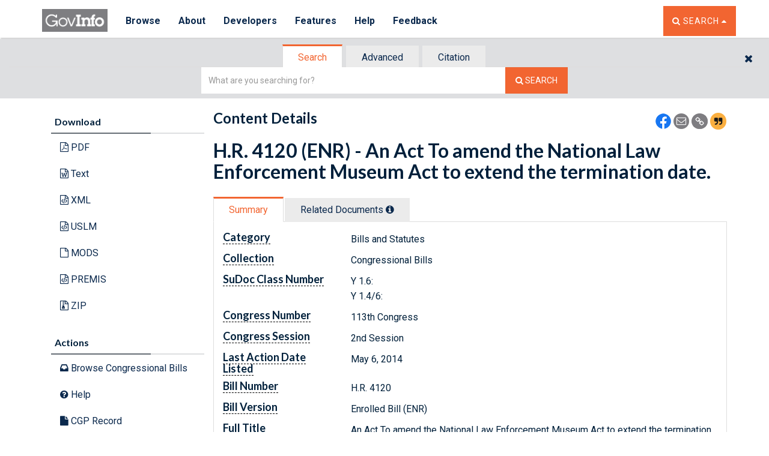

--- FILE ---
content_type: text/html
request_url: https://www.govinfo.gov/app/dynamic/js/app//MainView.html
body_size: -1136
content:

<a href="#maincontent" class="skip-main">Skip to main content</a>

<div id='collection' data-viewconstructor='CollectionView' class="fw-tab-toggle fw-tab-default hide"> </div>
<div id='details' data-viewconstructor='NewContentDetailsTabView' class="fw-tab-toggle hide"></div>
<!-- <div id='browse' data-viewconstructor='NewBrowseTabView' class="fw-tab-toggle  hide"></div> -->
<!-- div id='search' data-viewconstructor='SearchView' class="fw-tab-toggle fw-tab-default hide"></div -->
<div id='citation' data-viewconstructor='CitationView' class="fw-tab-toggle hide"></div>
<div id='advanced' data-viewconstructor='AdvancedSearchView' class="fw-tab-toggle hide"></div>
<div id='frtoc' data-viewconstructor='FrtocView' class="fw-tab-toggle hide"></div>
<div id='cfrparts' data-viewconstructor='CFRPartsView' class="fw-tab-toggle hide"></div>
<div id='today' data-viewconstructor='CCALView' class="fw-tab-toggle hide"></div>

<div role="main" id="homeId">
	<div id="homeheaderId" data-role="header"></div>
	<div name="maincontent" id="maincontent" tabindex="-1"></div>
	<!-- <div class="contentarea fw-tab-content" data-id="frtoc" data-role="content"></div> -->
	<div class="contentarea fw-tab-content" data-id="search" data-role="content">
	</div>
	<!-- <div class="contentarea fw-tab-content" data-id="browse" data-role="content"> -->
	</div>
	<div class="contentarea fw-tab-content" data-id="collection" data-role="content">
	</div>
	<div class="contentarea fw-tab-content" data-id="details" data-role="content">
	</div>
	<div class="contentarea fw-tab-content" data-id="cfrparts" data-role="content">
	</div>

	<div class="contentarea fw-tab-content container" data-id="citation" data-role="content">
	</div>
	<div class="contentarea fw-tab-content container" data-id="advanced" data-role="content">
	</div>
	<div class="contentarea fw-tab-content container" data-id="today" data-role="content">
	</div>

	<div id="homefooterId" data-role="footer"></div>
</div>

--- FILE ---
content_type: text/html
request_url: https://www.govinfo.gov/app/dynamic/js/app/common/templates/searchwidget/Loading.html
body_size: -1459
content:
<div class='row center'>
    <div style='height:300px'>
        <i class="fa fa-spinner fa-spin"></i> Loading...
    </div>
</div>

--- FILE ---
content_type: application/javascript
request_url: https://www.govinfo.gov/app/3.bundle.6.29.0.js
body_size: 153916
content:
(window.webpackJsonp=window.webpackJsonp||[]).push([[3],{"./js/app/common/views/NewDateFormat.js":function(e,t,n){var i;void 0===(i=function(){var e,t,n,i,r=(e=/d{1,4}|m{1,4}|yy(?:yy)?|([HhMsTt])\1?|[LloSZ]|"[^"]*"|'[^']*'/g,t=/\b(?:[PMCEA][SDP]T|(?:Pacific|Mountain|Central|Eastern|Atlantic) (?:Standard|Daylight|Prevailing) Time|(?:GMT|UTC)(?:[-+]\d{4})?)\b/g,n=/[^-+\dA-Z]/g,i=function(e,t){for(e=String(e),t=t||2;e.length<t;)e="0"+e;return e},function(o,a,s){var c=r;if(1!=arguments.length||"[object String]"!=Object.prototype.toString.call(o)||/\d/.test(o)||(a=o,o=void 0),o=o?new Date(o):new Date,isNaN(o))throw SyntaxError("invalid date");"UTC:"==(a=String(c.masks[a]||a||c.masks.default)).slice(0,4)&&(a=a.slice(4),s=!0);var l=s?"getUTC":"get",u=o[l+"Date"](),d=o[l+"Day"](),f=o[l+"Month"](),h=o[l+"FullYear"](),g=o[l+"Hours"](),p=o[l+"Minutes"](),m=o[l+"Seconds"](),v=o[l+"Milliseconds"](),y=s?0:o.getTimezoneOffset(),k={d:u,dd:i(u),ddd:c.i18n.dayNames[d],dddd:c.i18n.dayNames[d+7],m:f+1,mm:i(f+1),mmm:c.i18n.monthNames[f],mmmm:c.i18n.monthNames[f+12],yy:String(h).slice(2),yyyy:h,h:g%12||12,hh:i(g%12||12),H:g,HH:i(g),M:p,MM:i(p),s:m,ss:i(m),l:i(v,3),L:i(v>99?Math.round(v/10):v),t:g<12?"a":"p",tt:g<12?"am":"pm",T:g<12?"A":"P",TT:g<12?"AM":"PM",Z:s?"UTC":(String(o).match(t)||[""]).pop().replace(n,""),o:(y>0?"-":"+")+i(100*Math.floor(Math.abs(y)/60)+Math.abs(y)%60,4),S:["th","st","nd","rd"][u%10>3?0:(u%100-u%10!=10)*u%10]};return a.replace(e,(function(e){return e in k?k[e]:e.slice(1,e.length-1)}))});return r.masks={default:"ddd mmm dd yyyy HH:MM:ss",shortDate:"m/d/yy",mediumDate:"mmm d, yyyy",longDate:"mmmm d, yyyy",fullDate:"dddd, mmmm d, yyyy",shortTime:"h:MM TT",mediumTime:"h:MM:ss TT",longTime:"h:MM:ss TT Z",isoDate:"yyyy-mm-dd",isoTime:"HH:MM:ss",isoDateTime:"yyyy-mm-dd'T'HH:MM:ss",isoUtcDateTime:"UTC:yyyy-mm-dd'T'HH:MM:ss'Z'"},r.i18n={dayNames:["Sun","Mon","Tue","Wed","Thu","Fri","Sat","Sunday","Monday","Tuesday","Wednesday","Thursday","Friday","Saturday"],monthNames:["Jan","Feb","Mar","Apr","May","Jun","Jul","Aug","Sep","Oct","Nov","Dec","January","February","March","April","May","June","July","August","September","October","November","December"]},r}.apply(t,[]))||(e.exports=i)},"./js/app/common/views/NewDateRangeView.js":function(e,t,n){var i,r;i=[n("./node_modules/jquery/dist/jquery.js"),n("./node_modules/underscore/underscore.js"),n("./node_modules/custom-backbone/backbone-min.js"),n("./js/app/govinfo.js"),n("./js/app/utils.js"),n("./js/app/common/views/NewDateFormat.js")],void 0===(r=function(e,t,n,i,r,o){return i.BaseView.extend({template:"./common/templates/NewDateRangeViewSearch.html",events:{"change #dateRangeSelect":"dateRangeChanged"},initialize:function(e){i.BaseView.prototype.initialize.call(this,e),this.queryType="AD"},parseMMYYYY:function(e){var t=e.split("/");return 2==t.length?("DI"!==this.queryType&&t.splice(1,0,"01"),t.join("/")):e},getDateRange:function(e){var t={t:this.$("#dateRangeSelect").val()};if("AD"==t.t)return t.dateFrom=o(new Date,e||"mm-dd-yyyy"),t;if(this.$("#dateFrom").val()){var n=this.parseMMYYYY(this.$("#dateFrom").val()),i="mm-dd-yyyy",r=new Date(n);if("DI"===this.queryType){var a=n.split("/"),s=2===a.length,c=1===a.length;if(s){var l=parseInt(a[0],10)-1,u=parseInt(a[1],10);r=new Date(u,l),i="mm-yyyy"}else if(c){var d=parseInt(a[0],10);r=new Date(d,0),i="yyyy"}}var f=o(r,e||i);t.dateFrom=f}if(this.$("#dateTo").val()){var h=this.parseMMYYYY(this.$("#dateTo").val()),g=o(new Date(h),e||"mm-dd-yyyy");t.dateTo=g}return t},setDateRange:function(e){var t=e.dateFrom,n=e.dateTo;if(t){var i=(t=t.replace(/\-/g,"/")).split("/");1===i.length||2===i.length||(t=o(new Date(t),"mm/dd/yyyy"))}n&&(n=n.replace(/\-/g,"/"),n=o(new Date(n),"mm/dd/yyyy")),this.$("#dateFrom").val(t),this.$("#dateTo").val(n),this.$("#dateRangeSelect").val(e.t),this.dateRangeChanged()},getQueryString:function(){var e=new Date,t=o(e,"yyyy-mm-dd"),n=this.$("#dateFrom").val(),i=this.$("#dateTo").val(),r=!1;if(2==n.split("/").length)try{var a=n.split("/");r=!0,"DI"==this.queryType?a.splice(1,0,a.splice(0,1)):a.splice(1,0,"01"),n=a.join("/")}catch(e){return"null"}if(2==i.split("/").length)try{(a=i.split("/")).splice(1,0,"01"),i=a.join("/")}catch(e){return"null"}switch(this.queryType){case"AD":return"publishdate:range(,"+t+")";case"DI":try{var s=n,c=new Date(s);if(1==s.split("/").length)return"publishdate:"+s;if(2==s.split("/").length){var l=s.split("/"),u=parseInt(l[0],10),d=parseInt(l[1],10)-1;return"publishdate:"+o(new Date(u,d),"yyyy-mm")}return"publishdate:"+o(c,"yyyy-mm-dd")}catch(e){return"null"}break;case"DA":try{var f=n,h=new Date(f);return h=1==f.split("/").length?new Date(parseInt(f)+1,0,1):1==r?new Date(h.getFullYear(),h.getMonth()+1,1):new Date(h.getFullYear(),h.getMonth(),h.getDate()+1),"publishdate:range("+o(h,"yyyy-mm-dd")+",)"}catch(e){return"null"}break;case"DB":try{var g=n,p=new Date(g);return 3==g.split("/").length&&(p=new Date(p.getFullYear(),p.getMonth(),p.getDate()-1)),"publishdate:range(,"+o(p,"yyyy-mm-dd")+")"}catch(e){return"null"}break;case"DBT":try{var m=n,v=new Date(m);1==m.split("/").length&&(v=new Date(v.getFullYear()+1,0,1));var y=o(v,"yyyy-mm-dd"),k=i,C=new Date(k);return 1==k.split("/").length?C=new Date(C.getFullYear()+1,11,31):3==k.split("/").length&&1==r&&(C=new Date(C.getFullYear(),C.getMonth()+1,0)),"publishdate:range("+y+","+o(C,"yyyy-mm-dd")+")"}catch(e){return"null"}}return"publishdate:range("+e+","+e+")"},render:function(){this.$(".aswv-datepicker").datepicker({todayBtn:"linked",autoclose:!0,clearBtn:!0,orientation:"top auto",todayHighlight:!0}).on("show",(function(t){e(".datepicker").css("z-index","1041")})).on("changeDate",(function(t){e(this).datepicker("hide")})),this.$("#dateToContainer").hide(),this.$("#dateFromContainer").hide()},dateRangeChanged:function(e){switch(this.$("#dateRangeSelect").val()){case"AD":this.queryType="AD",this.$("#dateFromContainer").hide(),this.$("#dateToContainer").hide();break;case"DI":this.queryType="DI",this.$("#dateFromContainer").show(),this.$("#dateToContainer").hide();break;case"DA":this.queryType="DA",this.$("#dateFromContainer").show(),this.$("#dateToContainer").hide();break;case"DB":this.queryType="DB",this.$("#dateFromContainer").show(),this.$("#dateToContainer").hide();break;case"DBT":this.queryType="DBT",this.$("#dateFromContainer").show(),this.$("#dateToContainer").show()}}})}.apply(t,i))||(e.exports=r)},"./js/app/common/views/baseview.js":function(e,t,n){var i,r;i=[n("./node_modules/jquery/dist/jquery.js"),n("./node_modules/underscore/underscore.js"),n("./node_modules/custom-backbone/backbone-min.js"),n("./node_modules/text-loader/index.js!./js/app/common/templates/loadingspinner.html"),n("./node_modules/text-loader/index.js!./js/app/common/templates/blockingspinner.html"),n("./node_modules/text-loader/index.js!./js/app/common/templates/errornotificationpage.html"),n("./node_modules/text-loader/index.js!./js/app/common/templates/errornotificationsection.html")],void 0===(r=function(e,t,n,i,r,o,a){var s=function(e){this.spinnertemplate=t.template(i),this.blockingtemplate=t.template(r),this.errortemplatepage=t.template(o),this.errortemplatesection=t.template(a),n.View.call(this,e)};return t.extend(s.prototype,n.View.prototype,{close:function(){for(var i in this.closing&&this.closing(),void 0!==this.childViews&&t.each(this.childViews,(function(e){void 0!==e&&void 0!==this.$el&&e.close()})),void 0!==this.childViews2&&t.each(this.childViews2,(function(e){void 0!==e&&void 0!==this.$el&&e.close()})),this)this[i]instanceof n.View&&this[i].close();this.onClose&&this.onClose(),e(this).empty,this.unbind(),void 0!==this.$el&&(this.remove(),delete this.$el,delete this.el)},getParameter:function(e){var t=location.hash;if(0==t.length)return null;for(var n=t.substr(1).split("&"),i=0,r=n.length;i<r;i++){var o=n[i].split("=");if(o[0]==e)return o[1]}return null},setParameter:function(e,t){var n=location.hash;0==n.length&&(n="#");var i=n.substr(1).split("&");""==i[0]&&(i=[]);for(var r=!1,o=0,a=i.length;o<a;o++){if(i[o].split("=")[0]==e){i[o]=t?e+"="+t:"",r=!0;break}}!r&&t&&i.push(e+"="+t);var s=[];for(o=0,a=i.length;o<a;o++)i[o]&&s.push(i[o]);location.hash="#"+s.join("&")},getPageTitle:function(e){return"govinfo"},getAppBaseUrl:function(e){return e.substr(6)},getAppBaseUrlWOContext:function(e){return[window.location.protocol,"//",window.location.hostname,e].join("")},getmodelBaseUrl:function(e){return(e=[window.location.protocol,"//",window.location.hostname,e]).join("")},getLocationBaseUrl:function(){var e,t=document.createElement("a"),n=t.hostname;""===n?""===(e=t.href.split("?")[0])&&(e=window.location.href.split("?")[0]):e=[t.protocol,"//",n,t.pathname].join("");return e},getSpinnerTemplate:function(){return this.spinnertemplate},getBlockingTemplate:function(){return this.blockingtemplate},getErrorTemplatePage:function(){return this.errortemplatepage},getErrorTemplateSection:function(){return this.errortemplatesection}}),s.extend=n.View.extend,s}.apply(t,i))||(e.exports=r)},"./js/app/common/views/notificationview.js":function(e,t,n){var i,r;i=[n("./node_modules/jquery/dist/jquery.js"),n("./node_modules/underscore/underscore.js"),n("./node_modules/custom-backbone/backbone-min.js"),n("./js/app/common/views/baseview.js")],void 0===(r=function(e,t,n,i){return i.extend({targetElement:"#errorMessage",tagName:"div",className:"notification",automaticClose:!1,defaultMessages:{success:"Success!",error:"Sorry! An error occurred in the process",warning:"Are you sure you want to take this action?",information:"An unknown event occurred"},cssClasses:{success:"alert alert-success",error:"alert alert-danger",warning:"alert alert-warning",information:"alert alert-info"},events:{click:"closeNotification"},initialize:function(t){var n="information",i=this.defaultMessages[n],r=this.targetElement;t&&t.hasOwnProperty("type")&&(n=t.type),t&&t.hasOwnProperty("text")&&(i=t.text),t&&t.hasOwnProperty("target")&&(r=t.target),t&&t.hasOwnProperty("automaticClose")&&(this.automaticClose=t.automaticClose),0===e(r+":contains("+i+")").length&&this.render(n,i,r)},render:function(e,t,n){"No Results found."!=t&&"No Search Results found."!=t||(console.log('hack - switching "No Results found." error to info message'),e="information",t="No results available."),this.$el.addClass(this.cssClasses[e]),this.$el.text(t),this.$el.prependTo(n)}})}.apply(t,i))||(e.exports=r)},"./js/app/common/views/searchwidgetview.js":function(e,t,n){var i,r;i=[n("./node_modules/jquery/dist/jquery.js"),n("./node_modules/underscore/underscore.js"),n("./node_modules/custom-backbone/backbone-min.js"),n("./js/app/govinfo.js"),n("./js/app/utils.js"),n("./js/app/common/views/notificationview.js"),n("./js/app/search/views/simple/simplesearchview.js"),n("./js/app/search/views/advanced/advancedsearchwidgetview.js"),n("./js/app/search/views/citation/citationsearchwidgetview.js")],void 0===(r=function(e,t,n,i,r,o,a,s,c){return i.TabView.extend({Constructors:{SimpleSearchView:a,AdvancedSearchView:s,CitationSearchView:c},initialize:function(e){var t=location.href.substr((location.protocol+"//"+location.host).length);t=t.substr(0,4),this.isCustomApp="/app"==t,this.isCustomApp||(this.persistBy="root",this.useHash=!0,this.useState=!1,this.doNotleaveHistoryTrail=!0),i.TabView.prototype.initialize.call(this,e)},_change:function(e){switch(e){case"default":case"advanced":case"citation":break;default:e=null}i.TabView.prototype._change.call(this,e)},loadingTemplate:"./common/templates/searchwidget/Loading.html",template:"./common/templates/searchwidget/SearchWidgetView.html",renderView:function(e){i.TabView.prototype.renderView.call(this,e)}})}.apply(t,i))||(e.exports=r)},"./js/app/piwik.js":function(module,exports,__webpack_require__){(function(module,global){var __WEBPACK_AMD_DEFINE_RESULT__,__WEBPACK_AMD_DEFINE_ARRAY__,__WEBPACK_AMD_DEFINE_RESULT__;function _typeof(e){return(_typeof="function"==typeof Symbol&&"symbol"==typeof Symbol.iterator?function(e){return typeof e}:function(e){return e&&"function"==typeof Symbol&&e.constructor===Symbol&&e!==Symbol.prototype?"symbol":typeof e})(e)}"object"!=("undefined"==typeof JSON2?"undefined":_typeof(JSON2))&&"object"==_typeof(window.JSON)&&window.JSON.stringify&&window.JSON.parse?JSON2=window.JSON:function(){var e={};(function(){function t(e,n){function r(e){if(r[e]!==m)return r[e];var t;if("bug-string-char-index"==e)t="a"!="a"[0];else if("json"==e)t=r("json-stringify")&&r("json-parse");else{var i,o='{"a":[1,true,false,null,"\\u0000\\b\\n\\f\\r\\t"]}';if("json-stringify"==e){var c=n.stringify,u="function"==typeof c&&k;if(u){(i=function(){return 1}).toJSON=i;try{u="0"===c(0)&&"0"===c(new a)&&'""'==c(new s)&&c(y)===m&&c(m)===m&&c()===m&&"1"===c(i)&&"[1]"==c([i])&&"[null]"==c([m])&&"null"==c(null)&&"[null,null,null]"==c([m,y,null])&&c({a:[i,!0,!1,null,"\0\b\n\f\r\t"]})==o&&"1"===c(null,i)&&"[\n 1,\n 2\n]"==c([1,2],null,1)&&'"-271821-04-20T00:00:00.000Z"'==c(new l(-864e13))&&'"+275760-09-13T00:00:00.000Z"'==c(new l(864e13))&&'"-000001-01-01T00:00:00.000Z"'==c(new l(-621987552e5))&&'"1969-12-31T23:59:59.999Z"'==c(new l(-1))}catch(e){u=!1}}t=u}if("json-parse"==e){var d=n.parse;if("function"==typeof d)try{if(0===d("0")&&!d(!1)){var f=5==(i=d(o)).a.length&&1===i.a[0];if(f){try{f=!d('"\t"')}catch(e){}if(f)try{f=1!==d("01")}catch(e){}if(f)try{f=1!==d("1.")}catch(e){}}}}catch(e){f=!1}t=f}}return r[e]=!!t}e||(e=o.Object()),n||(n=o.Object());var a=e.Number||o.Number,s=e.String||o.String,c=e.Object||o.Object,l=e.Date||o.Date,u=e.SyntaxError||o.SyntaxError,d=e.TypeError||o.TypeError,f=e.Math||o.Math,h=e.JSON||o.JSON;"object"==_typeof(h)&&h&&(n.stringify=h.stringify,n.parse=h.parse);var g,p,m,v=c.prototype,y=v.toString,k=new l(-0xc782b5b800cec);try{k=-109252==k.getUTCFullYear()&&0===k.getUTCMonth()&&1===k.getUTCDate()&&10==k.getUTCHours()&&37==k.getUTCMinutes()&&6==k.getUTCSeconds()&&708==k.getUTCMilliseconds()}catch(e){}if(!r("json")){var C="[object Function]",T="[object Number]",b="[object String]",w="[object Array]",A=r("bug-string-char-index");if(!k)var N=f.floor,S=[0,31,59,90,120,151,181,212,243,273,304,334],_=function(e,t){return S[t]+365*(e-1970)+N((e-1969+(t=+(t>1)))/4)-N((e-1901+t)/100)+N((e-1601+t)/400)};if((g=v.hasOwnProperty)||(g=function(e){var t,n={};return(n.__proto__=null,n.__proto__={toString:1},n).toString!=y?g=function(e){var t=this.__proto__,n=e in(this.__proto__=null,this);return this.__proto__=t,n}:(t=n.constructor,g=function(e){var n=(this.constructor||t).prototype;return e in this&&!(e in n&&this[e]===n[e])}),n=null,g.call(this,e)}),p=function(e,t){var n,r,o,a=0;for(o in(n=function(){this.valueOf=0}).prototype.valueOf=0,r=new n)g.call(r,o)&&a++;return n=r=null,a?p=2==a?function(e,t){var n,i={},r=y.call(e)==C;for(n in e)r&&"prototype"==n||g.call(i,n)||!(i[n]=1)||!g.call(e,n)||t(n)}:function(e,t){var n,i,r=y.call(e)==C;for(n in e)r&&"prototype"==n||!g.call(e,n)||(i="constructor"===n)||t(n);(i||g.call(e,n="constructor"))&&t(n)}:(r=["valueOf","toString","toLocaleString","propertyIsEnumerable","isPrototypeOf","hasOwnProperty","constructor"],p=function(e,t){var n,o,a=y.call(e)==C,s=!a&&"function"!=typeof e.constructor&&i[_typeof(e.hasOwnProperty)]&&e.hasOwnProperty||g;for(n in e)a&&"prototype"==n||!s.call(e,n)||t(n);for(o=r.length;n=r[--o];s.call(e,n)&&t(n));}),p(e,t)},!r("json-stringify")){var I={92:"\\\\",34:'\\"',8:"\\b",12:"\\f",10:"\\n",13:"\\r",9:"\\t"},E=function(e,t){return("000000"+(t||0)).slice(-e)},D=function(e){for(var t='"',n=0,i=e.length,r=!A||i>10,o=r&&(A?e.split(""):e);n<i;n++){var a=e.charCodeAt(n);switch(a){case 8:case 9:case 10:case 12:case 13:case 34:case 92:t+=I[a];break;default:if(a<32){t+="\\u00"+E(2,a.toString(16));break}t+=r?o[n]:e.charAt(n)}}return t+'"'},R=function(e,t,n,i,r,o,a){var s,c,l,u,f,h,v,k,C,A,S,I,O,q,x,P;try{s=t[e]}catch(e){}if("object"==_typeof(s)&&s)if("[object Date]"!=(c=y.call(s))||g.call(s,"toJSON"))"function"==typeof s.toJSON&&(c!=T&&c!=b&&c!=w||g.call(s,"toJSON"))&&(s=s.toJSON(e));else if(s>-1/0&&s<1/0){if(_){for(f=N(s/864e5),l=N(f/365.2425)+1970-1;_(l+1,0)<=f;l++);for(u=N((f-_(l,0))/30.42);_(l,u+1)<=f;u++);f=1+f-_(l,u),v=N((h=(s%864e5+864e5)%864e5)/36e5)%24,k=N(h/6e4)%60,C=N(h/1e3)%60,A=h%1e3}else l=s.getUTCFullYear(),u=s.getUTCMonth(),f=s.getUTCDate(),v=s.getUTCHours(),k=s.getUTCMinutes(),C=s.getUTCSeconds(),A=s.getUTCMilliseconds();s=(l<=0||l>=1e4?(l<0?"-":"+")+E(6,l<0?-l:l):E(4,l))+"-"+E(2,u+1)+"-"+E(2,f)+"T"+E(2,v)+":"+E(2,k)+":"+E(2,C)+"."+E(3,A)+"Z"}else s=null;if(n&&(s=n.call(t,e,s)),null===s)return"null";if("[object Boolean]"==(c=y.call(s)))return""+s;if(c==T)return s>-1/0&&s<1/0?""+s:"null";if(c==b)return D(""+s);if("object"==_typeof(s)){for(q=a.length;q--;)if(a[q]===s)throw d();if(a.push(s),S=[],x=o,o+=r,c==w){for(O=0,q=s.length;O<q;O++)I=R(O,s,n,i,r,o,a),S.push(I===m?"null":I);P=S.length?r?"[\n"+o+S.join(",\n"+o)+"\n"+x+"]":"["+S.join(",")+"]":"[]"}else p(i||s,(function(e){var t=R(e,s,n,i,r,o,a);t!==m&&S.push(D(e)+":"+(r?" ":"")+t)})),P=S.length?r?"{\n"+o+S.join(",\n"+o)+"\n"+x+"}":"{"+S.join(",")+"}":"{}";return a.pop(),P}};n.stringify=function(e,t,n){var r,o,a,s;if(i[_typeof(t)]&&t)if((s=y.call(t))==C)o=t;else if(s==w){a={};for(var c,l=0,u=t.length;l<u;c=t[l++],((s=y.call(c))==b||s==T)&&(a[c]=1));}if(n)if((s=y.call(n))==T){if((n-=n%1)>0)for(r="",n>10&&(n=10);r.length<n;r+=" ");}else s==b&&(r=n.length<=10?n:n.slice(0,10));return R("",((c={})[""]=e,c),o,a,r,"",[])}}if(!r("json-parse")){var O,q,x=s.fromCharCode,P={92:"\\",34:'"',47:"/",98:"\b",116:"\t",110:"\n",102:"\f",114:"\r"},j=function(){throw O=q=null,u()},V=function(){for(var e,t,n,i,r,o=q,a=o.length;O<a;)switch(r=o.charCodeAt(O)){case 9:case 10:case 13:case 32:O++;break;case 123:case 125:case 91:case 93:case 58:case 44:return e=A?o.charAt(O):o[O],O++,e;case 34:for(e="@",O++;O<a;)if((r=o.charCodeAt(O))<32)j();else if(92==r)switch(r=o.charCodeAt(++O)){case 92:case 34:case 47:case 98:case 116:case 110:case 102:case 114:e+=P[r],O++;break;case 117:for(t=++O,n=O+4;O<n;O++)(r=o.charCodeAt(O))>=48&&r<=57||r>=97&&r<=102||r>=65&&r<=70||j();e+=x("0x"+o.slice(t,O));break;default:j()}else{if(34==r)break;for(r=o.charCodeAt(O),t=O;r>=32&&92!=r&&34!=r;)r=o.charCodeAt(++O);e+=o.slice(t,O)}if(34==o.charCodeAt(O))return O++,e;j();default:if(t=O,45==r&&(i=!0,r=o.charCodeAt(++O)),r>=48&&r<=57){for(48==r&&((r=o.charCodeAt(O+1))>=48&&r<=57)&&j(),i=!1;O<a&&((r=o.charCodeAt(O))>=48&&r<=57);O++);if(46==o.charCodeAt(O)){for(n=++O;n<a&&((r=o.charCodeAt(n))>=48&&r<=57);n++);n==O&&j(),O=n}if(101==(r=o.charCodeAt(O))||69==r){for(43!=(r=o.charCodeAt(++O))&&45!=r||O++,n=O;n<a&&((r=o.charCodeAt(n))>=48&&r<=57);n++);n==O&&j(),O=n}return+o.slice(t,O)}if(i&&j(),"true"==o.slice(O,O+4))return O+=4,!0;if("false"==o.slice(O,O+5))return O+=5,!1;if("null"==o.slice(O,O+4))return O+=4,null;j()}return"$"},U=function(e){var t,n;if("$"==e&&j(),"string"==typeof e){if("@"==(A?e.charAt(0):e[0]))return e.slice(1);if("["==e){for(t=[];"]"!=(e=V());n||(n=!0))n&&(","==e?"]"==(e=V())&&j():j()),","==e&&j(),t.push(U(e));return t}if("{"==e){for(t={};"}"!=(e=V());n||(n=!0))n&&(","==e?"}"==(e=V())&&j():j()),","!=e&&"string"==typeof e&&"@"==(A?e.charAt(0):e[0])&&":"==V()||j(),t[e.slice(1)]=U(V());return t}j()}return e},H=function(e,t,n){var i=B(e,t,n);i===m?delete e[t]:e[t]=i},B=function(e,t,n){var i,r=e[t];if("object"==_typeof(r)&&r)if(y.call(r)==w)for(i=r.length;i--;)H(r,i,n);else p(r,(function(e){H(r,e,n)}));return n.call(e,t,r)};n.parse=function(e,t){var n,i;return O=0,q=""+e,n=U(V()),"$"!=V()&&j(),O=q=null,t&&y.call(t)==C?B(((i={})[""]=n,i),"",t):n}}}return n.runInContext=t,n}var n=__webpack_require__("./node_modules/webpack/buildin/amd-options.js"),i={function:!0,object:!0},r=i[_typeof(e)]&&e&&!e.nodeType&&e,o=i["undefined"==typeof window?"undefined":_typeof(window)]&&window||this,a=r&&i[_typeof(module)]&&module&&!module.nodeType&&"object"==(void 0===global?"undefined":_typeof(global))&&global;if(!a||a.global!==a&&a.window!==a&&a.self!==a||(o=a),r&&!n)t(o,r);else{var s=o.JSON,c=o.JSON3,l=!1,u=t(o,o.JSON3={noConflict:function(){return l||(l=!0,o.JSON=s,o.JSON3=c,s=c=null),u}});o.JSON={parse:u.parse,stringify:u.stringify}}n&&(void 0===(__WEBPACK_AMD_DEFINE_RESULT__=function(){return u}.call(exports,__webpack_require__,exports,module))||(module.exports=__WEBPACK_AMD_DEFINE_RESULT__))}).call(this),JSON2=e}(),"object"!=("undefined"==typeof _paq?"undefined":_typeof(_paq))&&(_paq=[]),"object"!=("undefined"==typeof Piwik?"undefined":_typeof(Piwik))&&(Piwik=function(){"use strict";function safeDecodeWrapper(e){try{return decodeWrapper(e)}catch(t){return unescape(e)}}function isDefined(e){return"undefined"!==_typeof(e)}function isFunction(e){return"function"==typeof e}function isObject(e){return"object"==_typeof(e)}function isString(e){return"string"==typeof e||e instanceof String}function apply(){var e,t,n;for(e=0;e<arguments.length;e+=1)isString(t=(n=arguments[e]).shift())?asyncTracker[t].apply(asyncTracker,n):t.apply(asyncTracker,n)}function addEventListener(e,t,n,i){return e.addEventListener?(e.addEventListener(t,n,i),!0):e.attachEvent?e.attachEvent("on"+t,n):void(e["on"+t]=n)}function executePluginMethod(e,t){var n,i,r="";for(n in plugins)Object.prototype.hasOwnProperty.call(plugins,n)&&(isFunction(i=plugins[n][e])&&(r+=i(t)));return r}function beforeUnloadHandler(){var e;if(executePluginMethod("unload"),expireDateTime)do{e=new Date}while(e.getTimeAlias()<expireDateTime)}function loadHandler(){var e;if(!hasLoaded)for(hasLoaded=!0,executePluginMethod("load"),e=0;e<registeredOnLoadHandlers.length;e++)registeredOnLoadHandlers[e]();return!0}function addReadyListener(){var e;documentAlias.addEventListener?addEventListener(documentAlias,"DOMContentLoaded",(function e(){documentAlias.removeEventListener("DOMContentLoaded",e,!1),loadHandler()})):documentAlias.attachEvent&&(documentAlias.attachEvent("onreadystatechange",(function e(){"complete"===documentAlias.readyState&&(documentAlias.detachEvent("onreadystatechange",e),loadHandler())})),documentAlias.documentElement.doScroll&&windowAlias===windowAlias.top&&function e(){if(!hasLoaded){try{documentAlias.documentElement.doScroll("left")}catch(t){return void setTimeout(e,0)}loadHandler()}}()),new RegExp("WebKit").test(navigatorAlias.userAgent)&&(e=setInterval((function(){(hasLoaded||/loaded|complete/.test(documentAlias.readyState))&&(clearInterval(e),loadHandler())}),10)),addEventListener(windowAlias,"load",loadHandler,!1)}function loadScript(e,t){var n=documentAlias.createElement("script");n.type="text/javascript",n.src=e,n.readyState?n.onreadystatechange=function(){var e=this.readyState;"loaded"!==e&&"complete"!==e||(n.onreadystatechange=null,t())}:n.onload=t,documentAlias.getElementsByTagName("head")[0].appendChild(n)}function getReferrer(){var e="";try{e=windowAlias.top.document.referrer}catch(t){if(windowAlias.parent)try{e=windowAlias.parent.document.referrer}catch(t){e=""}}return""===e&&(e=documentAlias.referrer),e}function getProtocolScheme(e){var t=new RegExp("^([a-z]+):").exec(e);return t?t[1]:null}function getHostName(e){var t=new RegExp("^(?:(?:https?|ftp):)/*(?:[^@]+@)?([^:/#]+)").exec(e);return t?t[1]:e}function getParameter(e,t){var n=new RegExp("[\\?&#]"+t+"=([^&#]*)").exec(e);return n?decodeWrapper(n[1]):""}function utf8_encode(e){return unescape(encodeWrapper(e))}function sha1(e){var t,n,i,r,o,a,s,c,l,u,d=function(e,t){return e<<t|e>>>32-t},f=function(e){var t,n="";for(t=7;t>=0;t--)n+=(e>>>4*t&15).toString(16);return n},h=[],g=1732584193,p=4023233417,m=2562383102,v=271733878,y=3285377520,k=[];for(u=(e=utf8_encode(e)).length,n=0;n<u-3;n+=4)i=e.charCodeAt(n)<<24|e.charCodeAt(n+1)<<16|e.charCodeAt(n+2)<<8|e.charCodeAt(n+3),k.push(i);switch(3&u){case 0:n=2147483648;break;case 1:n=e.charCodeAt(u-1)<<24|8388608;break;case 2:n=e.charCodeAt(u-2)<<24|e.charCodeAt(u-1)<<16|32768;break;case 3:n=e.charCodeAt(u-3)<<24|e.charCodeAt(u-2)<<16|e.charCodeAt(u-1)<<8|128}for(k.push(n);14!=(15&k.length);)k.push(0);for(k.push(u>>>29),k.push(u<<3&4294967295),t=0;t<k.length;t+=16){for(n=0;n<16;n++)h[n]=k[t+n];for(n=16;n<=79;n++)h[n]=d(h[n-3]^h[n-8]^h[n-14]^h[n-16],1);for(r=g,o=p,a=m,s=v,c=y,n=0;n<=19;n++)l=d(r,5)+(o&a|~o&s)+c+h[n]+1518500249&4294967295,c=s,s=a,a=d(o,30),o=r,r=l;for(n=20;n<=39;n++)l=d(r,5)+(o^a^s)+c+h[n]+1859775393&4294967295,c=s,s=a,a=d(o,30),o=r,r=l;for(n=40;n<=59;n++)l=d(r,5)+(o&a|o&s|a&s)+c+h[n]+2400959708&4294967295,c=s,s=a,a=d(o,30),o=r,r=l;for(n=60;n<=79;n++)l=d(r,5)+(o^a^s)+c+h[n]+3395469782&4294967295,c=s,s=a,a=d(o,30),o=r,r=l;g=g+r&4294967295,p=p+o&4294967295,m=m+a&4294967295,v=v+s&4294967295,y=y+c&4294967295}return(l=f(g)+f(p)+f(m)+f(v)+f(y)).toLowerCase()}function urlFixup(e,t,n){return"translate.googleusercontent.com"===e?(""===n&&(n=t),e=getHostName(t=getParameter(t,"u"))):"cc.bingj.com"!==e&&"webcache.googleusercontent.com"!==e&&"74.6."!==e.slice(0,5)||(e=getHostName(t=documentAlias.links[0].href)),[e,t,n]}function domainFixup(e){var t=e.length;return"."===e.charAt(--t)&&(e=e.slice(0,t)),"*."===e.slice(0,2)&&(e=e.slice(1)),e}function titleFixup(e){if(!isString(e=e&&e.text?e.text:e)){var t=documentAlias.getElementsByTagName("title");t&&isDefined(t[0])&&(e=t[0].text)}return e}function getChildrenFromNode(e){return e&&(!isDefined(e.children)&&isDefined(e.childNodes)||isDefined(e.children))?e.children:[]}function containsNodeElement(e,t){return!(!e||!t)&&(e.contains?e.contains(t):e===t||!!e.compareDocumentPosition&&!!(16&e.compareDocumentPosition(t)))}function indexOfArray(e,t){if(e&&e.indexOf)return e.indexOf(t);if(!isDefined(e)||null===e)return-1;if(!e.length)return-1;var n=e.length;if(0===n)return-1;for(var i=0;i<n;){if(e[i]===t)return i;i++}return-1}function isVisible(e){function t(e,t){return windowAlias.getComputedStyle?documentAlias.defaultView.getComputedStyle(e,null)[t]:e.currentStyle?e.currentStyle[t]:void 0}return!!e&&function n(i,r,o,a,s,c,l){var u=i.parentNode;return!!function(e){for(e=e.parentNode;e;){if(e===documentAlias)return!0;e=e.parentNode}return!1}(i)&&(9===u.nodeType||"0"!==t(i,"opacity")&&"none"!==t(i,"display")&&"hidden"!==t(i,"visibility")&&(isDefined(r)&&isDefined(o)&&isDefined(a)&&isDefined(s)&&isDefined(c)&&isDefined(l)||(r=i.offsetTop,s=i.offsetLeft,a=r+i.offsetHeight,o=s+i.offsetWidth,c=i.offsetWidth,l=i.offsetHeight),(e!==i||0!==l&&0!==c||"hidden"!==t(i,"overflow"))&&(!u||("hidden"!==t(u,"overflow")&&"scroll"!==t(u,"overflow")||!(s+1>u.offsetWidth+u.scrollLeft||s+c-1<u.scrollLeft||r+1>u.offsetHeight+u.scrollTop||r+l-1<u.scrollTop))&&(i.offsetParent===u&&(s+=u.offsetLeft,r+=u.offsetTop),n(u,r,o,a,s,c,l)))))}(e)}function getPiwikUrlForOverlay(e,t){return t||("piwik.php"===e.slice(-9)&&(e=e.slice(0,e.length-9)),e)}function isOverlaySession(e){var t="Piwik_Overlay",n=new RegExp("index\\.php\\?module=Overlay&action=startOverlaySession&idSite=([0-9]+)&period=([^&]+)&date=([^&]+)$").exec(documentAlias.referrer);if(n){if(n[1]!==String(e))return!1;var i=n[2],r=n[3];windowAlias.name=t+"###"+i+"###"+r}var o=windowAlias.name.split("###");return 3===o.length&&o[0]===t}function injectOverlayScripts(e,t,n){var i=windowAlias.name.split("###"),r=i[1],o=i[2],a=getPiwikUrlForOverlay(e,t);loadScript(a+"plugins/Overlay/client/client.js?v=1",(function(){Piwik_Overlay_Client.initialize(a,n,r,o)}))}function Tracker(trackerUrl,siteId){function setCookie(e,t,n,i,r,o){var a;configCookiesDisabled||(n&&(a=new Date).setTime(a.getTime()+n),documentAlias.cookie=e+"="+encodeWrapper(t)+(n?";expires="+a.toGMTString():"")+";path="+(i||"/")+(r?";domain="+r:"")+(o?";secure":""))}function getCookie(e){if(configCookiesDisabled)return 0;var t=new RegExp("(^|;)[ ]*"+e+"=([^;]*)").exec(documentAlias.cookie);return t?decodeWrapper(t[2]):0}function purify(e){var t;return configDiscardHashTag?(t=new RegExp("#.*"),e.replace(t,"")):e}function resolveRelativeReference(e,t){var n;return getProtocolScheme(t)?t:"/"===t.slice(0,1)?getProtocolScheme(e)+"://"+getHostName(e)+t:((n=(e=purify(e)).indexOf("?"))>=0&&(e=e.slice(0,n)),(n=e.lastIndexOf("/"))!==e.length-1&&(e=e.slice(0,n+1)),e+t)}function isSiteHostName(e){var t,n,i;for(t=0;t<configHostsAlias.length;t++){if(e===(n=domainFixup(configHostsAlias[t].toLowerCase())))return!0;if("."===n.slice(0,1)){if(e===n.slice(1))return!0;if((i=e.length-n.length)>0&&e.slice(i)===n)return!0}}return!1}function getImage(e,t){var n=new Image(1,1);n.onload=function(){iterator=0,"function"==typeof t&&t()},n.src=configTrackerUrl+(configTrackerUrl.indexOf("?")<0?"?":"&")+e}function sendXmlHttpRequest(e,t,n){isDefined(n)&&null!==n||(n=!0);try{var i=windowAlias.XMLHttpRequest?new windowAlias.XMLHttpRequest:windowAlias.ActiveXObject?new ActiveXObject("Microsoft.XMLHTTP"):null;i.open("POST",configTrackerUrl,!0),i.onreadystatechange=function(){4!==this.readyState||this.status>=200&&this.status<300||!n?"function"==typeof t&&t():getImage(e,t)},i.setRequestHeader("Content-Type",configRequestContentType),i.send(e)}catch(i){n&&getImage(e,t)}}function setExpireDateTime(e){var t=(new Date).getTime()+e;(!expireDateTime||t>expireDateTime)&&(expireDateTime=t)}function heartBeatUp(e){!heartBeatTimeout&&configHeartBeatDelay&&(heartBeatTimeout=setTimeout((function(){if(heartBeatTimeout=null,!heartBeatPingIfActivityAlias()){var e=new Date,t=configHeartBeatDelay-(e.getTime()-lastTrackerRequestTime);heartBeatUp(t=Math.min(configHeartBeatDelay,t))}}),e||configHeartBeatDelay))}function heartBeatDown(){heartBeatTimeout&&(clearTimeout(heartBeatTimeout),heartBeatTimeout=null)}function heartBeatOnFocus(){heartBeatPingIfActivityAlias()||heartBeatUp()}function heartBeatOnBlur(){heartBeatDown()}function setUpHeartBeat(){!heartBeatSetUp&&configHeartBeatDelay&&(heartBeatSetUp=!0,addEventListener(windowAlias,"focus",heartBeatOnFocus),addEventListener(windowAlias,"blur",heartBeatOnBlur),heartBeatUp())}function makeSureThereIsAGapAfterFirstTrackingRequestToPreventMultipleVisitorCreation(e){var t=(new Date).getTime();if(lastTrackerRequestTime=t,timeNextTrackingRequestCanBeExecutedImmediately&&t<timeNextTrackingRequestCanBeExecutedImmediately){var n=timeNextTrackingRequestCanBeExecutedImmediately-t;return setTimeout(e,n),setExpireDateTime(n+50),void(timeNextTrackingRequestCanBeExecutedImmediately+=50)}if(!1===timeNextTrackingRequestCanBeExecutedImmediately){timeNextTrackingRequestCanBeExecutedImmediately=t+800}e()}function sendRequest(e,t,n){!configDoNotTrack&&e&&makeSureThereIsAGapAfterFirstTrackingRequestToPreventMultipleVisitorCreation((function(){"POST"===configRequestMethod?sendXmlHttpRequest(e,n):getImage(e,n),setExpireDateTime(t)})),heartBeatSetUp?heartBeatUp():setUpHeartBeat()}function canSendBulkRequest(e){return!configDoNotTrack&&e&&e.length}function sendBulkRequest(e,t){if(canSendBulkRequest(e)){var n='{"requests":["?'+e.join('","?')+'"]}';makeSureThereIsAGapAfterFirstTrackingRequestToPreventMultipleVisitorCreation((function(){sendXmlHttpRequest(n,null,!1),setExpireDateTime(t)}))}}function getCookieName(e){return configCookieNamePrefix+e+"."+configTrackerSiteId+"."+domainHash}function hasCookies(){if(configCookiesDisabled)return"0";if(!isDefined(navigatorAlias.cookieEnabled)){var e=getCookieName("testcookie");return setCookie(e,"1"),"1"===getCookie(e)?"1":"0"}return navigatorAlias.cookieEnabled?"1":"0"}function updateDomainHash(){domainHash=hash((configCookieDomain||domainAlias)+(configCookiePath||"/")).slice(0,4)}function getCustomVariablesFromCookie(){var e=getCookie(getCookieName("cvar"));return e.length&&isObject(e=JSON2.parse(e))?e:{}}function loadCustomVariables(){!1===customVariables&&(customVariables=getCustomVariablesFromCookie())}function generateRandomUuid(){return hash((navigatorAlias.userAgent||"")+(navigatorAlias.platform||"")+JSON2.stringify(browserFeatures)+(new Date).getTime()+Math.random()).slice(0,16)}function loadVisitorIdCookie(){var e,t=new Date,n=Math.round(t.getTime()/1e3),i=getCookie(getCookieName("id"));return i?((e=i.split(".")).unshift("0"),visitorUUID.length&&(e[1]=visitorUUID),e):e=["1",visitorUUID.length?visitorUUID:"0"===hasCookies()?"":generateRandomUuid(),n,0,n,"",""]}function getValuesFromVisitorIdCookie(){var e=loadVisitorIdCookie(),t=e[0],n=e[1],i=e[2],r=e[3],o=e[4],a=e[5];return isDefined(e[6])||(e[6]=""),{newVisitor:t,uuid:n,createTs:i,visitCount:r,currentVisitTs:o,lastVisitTs:a,lastEcommerceOrderTs:e[6]}}function getRemainingVisitorCookieTimeout(){var e=(new Date).getTime(),t=getValuesFromVisitorIdCookie().createTs;return 1e3*parseInt(t,10)+configVisitorCookieTimeout-e}function setVisitorIdCookie(e){if(configTrackerSiteId){var t=new Date,n=Math.round(t.getTime()/1e3);isDefined(e)||(e=getValuesFromVisitorIdCookie());var i=e.uuid+"."+e.createTs+"."+e.visitCount+"."+n+"."+e.lastVisitTs+"."+e.lastEcommerceOrderTs;setCookie(getCookieName("id"),i,getRemainingVisitorCookieTimeout(),configCookiePath,configCookieDomain)}}function loadReferrerAttributionCookie(){var e=getCookie(getCookieName("ref"));if(e.length)try{if(isObject(e=JSON2.parse(e)))return e}catch(e){}return["","",0,""]}function deleteCookie(e,t,n){setCookie(e,"",-86400,t,n)}function isPossibleToSetCookieOnDomain(e){var t="testvalue";return setCookie("test",t,1e4,null,e),getCookie("test")===t&&(deleteCookie("test",null,e),!0)}function _deleteCookies(){var e=configCookiesDisabled;configCookiesDisabled=!1;var t,n,i=["id","ses","cvar","ref"];for(t=0;t<i.length;t++)0!==getCookie(n=getCookieName(i[t]))&&deleteCookie(n,configCookiePath,configCookieDomain);configCookiesDisabled=e}function _setSiteId(e){configTrackerSiteId=e,setVisitorIdCookie()}function sortObjectByKeys(e){if(e&&isObject(e)){var t,n=[];for(t in e)Object.prototype.hasOwnProperty.call(e,t)&&n.push(t);var i={};n.sort();var r,o=n.length;for(r=0;r<o;r++)i[n[r]]=e[n[r]];return i}}function setSessionCookie(){setCookie(getCookieName("ses"),"*",configSessionCookieTimeout,configCookiePath,configCookieDomain)}function _getRequest(e,t,n,i){function r(e,t){var n=JSON2.stringify(e);return n.length>2?"&"+t+"="+encodeWrapper(n):""}var o,a,s,c,l,u,d,f=new Date,h=Math.round(f.getTime()/1e3),g=customVariables,p=getCookieName("ses"),m=getCookieName("ref"),v=getCookieName("cvar"),y=getCookie(p),k=loadReferrerAttributionCookie(),C=configCustomUrl||locationHrefAlias;if(configCookiesDisabled&&_deleteCookies(),configDoNotTrack)return"";var T=getValuesFromVisitorIdCookie();isDefined(i)||(i="");var b=documentAlias.characterSet||documentAlias.charset;if(b&&"utf-8"!==b.toLowerCase()||(b=null),u=k[0],d=k[1],a=k[2],s=k[3],!y){var w=configSessionCookieTimeout/1e3;if((!T.lastVisitTs||h-T.lastVisitTs>w)&&(T.visitCount++,T.lastVisitTs=T.currentVisitTs),!configConversionAttributionFirstReferrer||!u.length){for(o in configCampaignNameParameters)if(Object.prototype.hasOwnProperty.call(configCampaignNameParameters,o)&&(u=getParameter(C,configCampaignNameParameters[o])).length)break;for(o in configCampaignKeywordParameters)if(Object.prototype.hasOwnProperty.call(configCampaignKeywordParameters,o)&&(d=getParameter(C,configCampaignKeywordParameters[o])).length)break}c=getHostName(configReferrerUrl),l=s.length?getHostName(s):"",!c.length||isSiteHostName(c)||configConversionAttributionFirstReferrer&&l.length&&!isSiteHostName(l)||(s=configReferrerUrl),(s.length||u.length)&&(k=[u,d,a=h,purify(s.slice(0,1024))],setCookie(m,JSON2.stringify(k),configReferralCookieTimeout,configCookiePath,configCookieDomain))}for(o in e+="&idsite="+configTrackerSiteId+"&rec=1&r="+String(Math.random()).slice(2,8)+"&h="+f.getHours()+"&m="+f.getMinutes()+"&s="+f.getSeconds()+"&url="+encodeWrapper(purify(C))+(configReferrerUrl.length?"&urlref="+encodeWrapper(purify(configReferrerUrl)):"")+(configUserId&&configUserId.length?"&uid="+encodeWrapper(configUserId):"")+"&_id="+T.uuid+"&_idts="+T.createTs+"&_idvc="+T.visitCount+"&_idn="+T.newVisitor+(u.length?"&_rcn="+encodeWrapper(u):"")+(d.length?"&_rck="+encodeWrapper(d):"")+"&_refts="+a+"&_viewts="+T.lastVisitTs+(String(T.lastEcommerceOrderTs).length?"&_ects="+T.lastEcommerceOrderTs:"")+(String(s).length?"&_ref="+encodeWrapper(purify(s.slice(0,1024))):"")+(b?"&cs="+encodeWrapper(b):"")+"&send_image=0",browserFeatures)Object.prototype.hasOwnProperty.call(browserFeatures,o)&&(e+="&"+o+"="+browserFeatures[o]);t?e+="&data="+encodeWrapper(JSON2.stringify(t)):configCustomData&&(e+="&data="+encodeWrapper(JSON2.stringify(configCustomData)));var A=sortObjectByKeys(customVariablesPage),N=sortObjectByKeys(customVariablesEvent);if(e+=r(A,"cvar"),e+=r(N,"e_cvar"),customVariables){for(o in e+=r(customVariables,"_cvar"),g)Object.prototype.hasOwnProperty.call(g,o)&&(""!==customVariables[o][0]&&""!==customVariables[o][1]||delete customVariables[o]);configStoreCustomVariablesInCookie&&setCookie(v,JSON2.stringify(customVariables),configSessionCookieTimeout,configCookiePath,configCookieDomain)}return configPerformanceTrackingEnabled&&(configPerformanceGenerationTime?e+="&gt_ms="+configPerformanceGenerationTime:performanceAlias&&performanceAlias.timing&&performanceAlias.timing.requestStart&&performanceAlias.timing.responseEnd&&(e+="&gt_ms="+(performanceAlias.timing.responseEnd-performanceAlias.timing.requestStart))),T.lastEcommerceOrderTs=isDefined(i)&&String(i).length?i:T.lastEcommerceOrderTs,setVisitorIdCookie(T),setSessionCookie(),e+=executePluginMethod(n),configAppendToTrackingUrl.length&&(e+="&"+configAppendToTrackingUrl),isFunction(configCustomRequestContentProcessing)&&(e=configCustomRequestContentProcessing(e)),e}function logEcommerce(e,t,n,i,r,o){var a,s,c="idgoal=0",l=new Date,u=[];if(String(e).length&&(c+="&ec_id="+encodeWrapper(e),a=Math.round(l.getTime()/1e3)),c+="&revenue="+t,String(n).length&&(c+="&ec_st="+n),String(i).length&&(c+="&ec_tx="+i),String(r).length&&(c+="&ec_sh="+r),String(o).length&&(c+="&ec_dt="+o),ecommerceItems){for(s in ecommerceItems)Object.prototype.hasOwnProperty.call(ecommerceItems,s)&&(isDefined(ecommerceItems[s][1])||(ecommerceItems[s][1]=""),isDefined(ecommerceItems[s][2])||(ecommerceItems[s][2]=""),isDefined(ecommerceItems[s][3])&&0!==String(ecommerceItems[s][3]).length||(ecommerceItems[s][3]=0),isDefined(ecommerceItems[s][4])&&0!==String(ecommerceItems[s][4]).length||(ecommerceItems[s][4]=1),u.push(ecommerceItems[s]));c+="&ec_items="+encodeWrapper(JSON2.stringify(u))}sendRequest(c=_getRequest(c,configCustomData,"ecommerce",a),configTrackerPause)}function logEcommerceOrder(e,t,n,i,r,o){String(e).length&&isDefined(t)&&logEcommerce(e,t,n,i,r,o)}function logEcommerceCartUpdate(e){isDefined(e)&&logEcommerce("",e,"","","","")}function logPageView(e,t){sendRequest((new Date,_getRequest("action_name="+encodeWrapper(titleFixup(e||configTitle)),t,"log")),configTrackerPause)}function getClassesRegExp(e,t){var n,i="(^| )(piwik[_-]"+t;if(e)for(n=0;n<e.length;n++)i+="|"+e[n];return i+=")( |$)",new RegExp(i)}function startsUrlWithTrackerUrl(e){return configTrackerUrl&&e&&0===String(e).indexOf(configTrackerUrl)}function getLinkType(e,t,n,i){if(startsUrlWithTrackerUrl(t))return 0;var r=getClassesRegExp(configDownloadClasses,"download"),o=getClassesRegExp(configLinkClasses,"link"),a=new RegExp("\\.("+configDownloadExtensions.join("|")+")([?&#]|$)","i");return o.test(e)?"link":i||r.test(e)||a.test(t)?"download":n?0:"link"}function getSourceElement(e){var t;for(t=e.parentNode;null!==t&&isDefined(t)&&!query.isLinkElement(e);)t=(e=t).parentNode;return e}function getLinkIfShouldBeProcessed(e){if((e=getSourceElement(e),query.hasNodeAttribute(e,"href")&&isDefined(e.href))&&!startsUrlWithTrackerUrl(query.getAttributeValueFromNode(e,"href"))){var t=e.hostname||getHostName(e.href),n=t.toLowerCase(),i=e.href.replace(t,n);if(!new RegExp("^(javascript|vbscript|jscript|mocha|livescript|ecmascript|mailto):","i").test(i)){var r=getLinkType(e.className,i,isSiteHostName(n),query.hasNodeAttribute(e,"download"));if(r)return{type:r,href:i}}}}function buildContentInteractionRequest(e,t,n,i){var r=content.buildInteractionRequestParams(e,t,n,i);if(r)return _getRequest(r,null,"contentInteraction")}function buildContentInteractionTrackingRedirectUrl(e,t,n,i,r){if(isDefined(e)){if(startsUrlWithTrackerUrl(e))return e;var o=content.toAbsoluteUrl(e),a="redirecturl="+encodeWrapper(o)+"&";a+=buildContentInteractionRequest(t,n,i,r||e);var s="&";return configTrackerUrl.indexOf("?")<0&&(s="?"),configTrackerUrl+s+a}}function isNodeAuthorizedToTriggerInteraction(e,t){if(!e||!t)return!1;var n=content.findTargetNode(e);return!(content.shouldIgnoreInteraction(n)||(n=content.findTargetNodeNoDefault(e),n&&!containsNodeElement(n,t)))}function getContentInteractionToRequestIfPossible(e,t,n){if(e){var i=content.findParentContentNode(e);if(i&&isNodeAuthorizedToTriggerInteraction(i,e)){var r=content.buildContentBlock(i);if(r)return!r.target&&n&&(r.target=n),content.buildInteractionRequestParams(t,r.name,r.piece,r.target)}}}function wasContentImpressionAlreadyTracked(e){if(!trackedContentImpressions||!trackedContentImpressions.length)return!1;var t,n;for(t=0;t<trackedContentImpressions.length;t++)if((n=trackedContentImpressions[t])&&n.name===e.name&&n.piece===e.piece&&n.target===e.target)return!0;return!1}function replaceHrefIfInternalLink(e){if(!e)return!1;var t=content.findTargetNode(e);if(!t||content.shouldIgnoreInteraction(t))return!1;var n=getLinkIfShouldBeProcessed(t);if(linkTrackingEnabled&&n&&n.type)return!1;if(query.isLinkElement(t)&&query.hasNodeAttributeWithValue(t,"href")){var i=String(query.getAttributeValueFromNode(t,"href"));if(0===i.indexOf("#"))return!1;if(startsUrlWithTrackerUrl(i))return!0;if(!content.isUrlToCurrentDomain(i))return!1;var r=content.buildContentBlock(e);if(!r)return;var o=r.name,a=r.piece,s=r.target;query.hasNodeAttributeWithValue(t,content.CONTENT_TARGET_ATTR)&&!t.wasContentTargetAttrReplaced||(t.wasContentTargetAttrReplaced=!0,s=content.toAbsoluteUrl(i),query.setAnyAttribute(t,content.CONTENT_TARGET_ATTR,s));var c=buildContentInteractionTrackingRedirectUrl(i,"click",o,a,s);return content.setHrefAttribute(t,c),!0}return!1}function replaceHrefsIfInternalLink(e){var t;if(e&&e.length)for(t=0;t<e.length;t++)replaceHrefIfInternalLink(e[t])}function trackContentImpressionClickInteraction(e){return function(t){if(e){var n,i=content.findParentContentNode(e);if(t&&(n=t.target||t.srcElement),n||(n=e),isNodeAuthorizedToTriggerInteraction(i,n)){if(setExpireDateTime(configTrackerPause),query.isLinkElement(e)&&query.hasNodeAttributeWithValue(e,"href")&&query.hasNodeAttributeWithValue(e,content.CONTENT_TARGET_ATTR))!startsUrlWithTrackerUrl(query.getAttributeValueFromNode(e,"href"))&&e.wasContentTargetAttrReplaced&&query.setAnyAttribute(e,content.CONTENT_TARGET_ATTR,"");var r=getLinkIfShouldBeProcessed(e);if(linkTrackingInstalled&&r&&r.type)return r.type;if(replaceHrefIfInternalLink(i))return"href";var o=content.buildContentBlock(i);if(o){var a=buildContentInteractionRequest("click",o.name,o.piece,o.target);return sendRequest(a,configTrackerPause),a}}}}}function setupInteractionsTracking(e){var t,n;if(e&&e.length)for(t=0;t<e.length;t++)(n=content.findTargetNode(e[t]))&&!n.contentInteractionTrackingSetupDone&&(n.contentInteractionTrackingSetupDone=!0,addEventListener(n,"click",trackContentImpressionClickInteraction(n)))}function buildContentImpressionsRequests(e,t){if(!e||!e.length)return[];var n,i;for(n=0;n<e.length;n++)wasContentImpressionAlreadyTracked(e[n])?(e.splice(n,1),n--):trackedContentImpressions.push(e[n]);if(!e||!e.length)return[];replaceHrefsIfInternalLink(t),setupInteractionsTracking(t);var r=[];for(n=0;n<e.length;n++)i=_getRequest(content.buildImpressionRequestParams(e[n].name,e[n].piece,e[n].target),void 0,"contentImpressions"),r.push(i);return r}function getContentImpressionsRequestsFromNodes(e){return buildContentImpressionsRequests(content.collectContent(e),e)}function getCurrentlyVisibleContentImpressionsRequestsIfNotTrackedYet(e){if(!e||!e.length)return[];var t;for(t=0;t<e.length;t++)content.isNodeVisible(e[t])||(e.splice(t,1),t--);return e&&e.length?getContentImpressionsRequestsFromNodes(e):[]}function buildContentImpressionRequest(e,t,n){return _getRequest(content.buildImpressionRequestParams(e,t,n),null,"contentImpression")}function buildContentInteractionRequestNode(e,t){if(e){var n=content.findParentContentNode(e),i=content.buildContentBlock(n);if(i)return t||(t="Unknown"),buildContentInteractionRequest(t,i.name,i.piece,i.target)}}function buildEventRequest(e,t,n,i){return"e_c="+encodeWrapper(e)+"&e_a="+encodeWrapper(t)+(isDefined(n)?"&e_n="+encodeWrapper(n):"")+(isDefined(i)?"&e_v="+encodeWrapper(i):"")}function logEvent(e,t,n,i,r){if(0===String(e).length||0===String(t).length)return!1;sendRequest(_getRequest(buildEventRequest(e,t,n,i),r,"event"),configTrackerPause)}function logSiteSearch(e,t,n,i){sendRequest(_getRequest("search="+encodeWrapper(e)+(t?"&search_cat="+encodeWrapper(t):"")+(isDefined(n)?"&search_count="+n:""),i,"sitesearch"),configTrackerPause)}function logGoal(e,t,n){sendRequest(_getRequest("idgoal="+e+(t?"&revenue="+t:""),n,"goal"),configTrackerPause)}function logLink(e,t,n,i,r){var o=t+"="+encodeWrapper(purify(e)),a=getContentInteractionToRequestIfPossible(r,"click",e);a&&(o+="&"+a),sendRequest(_getRequest(o,n,"link"),i?0:configTrackerPause,i)}function prefixPropertyName(e,t){return""!==e?e+t.charAt(0).toUpperCase()+t.slice(1):t}function trackCallback(e){var t,n,i,r=["","webkit","ms","moz"];if(!configCountPreRendered)for(n=0;n<r.length;n++)if(i=r[n],Object.prototype.hasOwnProperty.call(documentAlias,prefixPropertyName(i,"hidden"))){"prerender"===documentAlias[prefixPropertyName(i,"visibilityState")]&&(t=!0);break}return t?void addEventListener(documentAlias,i+"visibilitychange",(function t(){documentAlias.removeEventListener(i+"visibilitychange",t,!1),e()})):void e()}function trackCallbackOnLoad(e){"complete"===documentAlias.readyState?e():windowAlias.addEventListener?windowAlias.addEventListener("load",e):windowAlias.attachEvent&&windowAlias.attachEvent("onLoad",e)}function trackCallbackOnReady(e){(documentAlias.attachEvent?"complete"===documentAlias.readyState:"loading"!==documentAlias.readyState)?e():documentAlias.addEventListener?documentAlias.addEventListener("DOMContentLoaded",e):documentAlias.attachEvent&&documentAlias.attachEvent("onreadystatechange",e)}function processClick(e){var t=getLinkIfShouldBeProcessed(e);t&&t.type&&(t.href=safeDecodeWrapper(t.href),logLink(t.href,t.type,void 0,null,e))}function isIE8orOlder(){return documentAlias.all&&!documentAlias.addEventListener}function getKeyCodeFromEvent(e){var t=e.which,n=_typeof(e.button);return t||"undefined"===n||(isIE8orOlder()?1&e.button?t=1:2&e.button?t=3:4&e.button&&(t=2):0===e.button||"0"===e.button?t=1:1&e.button?t=2:2&e.button&&(t=3)),t}function getNameOfClickedButton(e){switch(getKeyCodeFromEvent(e)){case 1:return"left";case 2:return"middle";case 3:return"right"}}function getTargetElementFromEvent(e){return e.target||e.srcElement}function clickHandler(e){return function(t){var n=getNameOfClickedButton(t=t||windowAlias.event),i=getTargetElementFromEvent(t);if("click"===t.type){var r=!1;e&&"middle"===n&&(r=!0),i&&!r&&processClick(i)}else"mousedown"===t.type?"middle"===n&&i?(lastButton=n,lastTarget=i):lastButton=lastTarget=null:"mouseup"===t.type?(n===lastButton&&i===lastTarget&&processClick(i),lastButton=lastTarget=null):"contextmenu"===t.type&&processClick(i)}}function addClickListener(e,t){addEventListener(e,"click",clickHandler(t),!1),t&&(addEventListener(e,"mouseup",clickHandler(t),!1),addEventListener(e,"mousedown",clickHandler(t),!1),addEventListener(e,"contextmenu",clickHandler(t),!1))}function addClickListeners(e){if(!linkTrackingInstalled){linkTrackingInstalled=!0;var t,n=getClassesRegExp(configIgnoreClasses,"ignore"),i=documentAlias.links;if(i)for(t=0;t<i.length;t++)n.test(i[t].className)||addClickListener(i[t],e)}}function _enableTrackOnlyVisibleContent(e,t,n){function i(){a=!0}if(isTrackOnlyVisibleContentEnabled)return!0;isTrackOnlyVisibleContentEnabled=!0;var r,o,a=!1;trackCallbackOnLoad((function(){if(e){for(r=["scroll","resize"],o=0;o<r.length;o++)documentAlias.addEventListener?documentAlias.addEventListener(r[o],i):windowAlias.attachEvent("on"+r[o],i);!function e(t){setTimeout((function(){isTrackOnlyVisibleContentEnabled&&(a&&(a=!1,n.trackVisibleContentImpressions()),e(t))}),t)}(100)}t&&t>0&&function e(t){setTimeout((function(){isTrackOnlyVisibleContentEnabled&&(a=!1,n.trackVisibleContentImpressions(),e(t))}),t)}(t=parseInt(t,10))}))}function detectBrowserFeatures(){var e,t,n={pdf:"application/pdf",qt:"video/quicktime",realp:"audio/x-pn-realaudio-plugin",wma:"application/x-mplayer2",dir:"application/x-director",fla:"application/x-shockwave-flash",java:"application/x-java-vm",gears:"application/x-googlegears",ag:"application/x-silverlight"},i=windowAlias.devicePixelRatio||1;if(!new RegExp("MSIE").test(navigatorAlias.userAgent)){if(navigatorAlias.mimeTypes&&navigatorAlias.mimeTypes.length)for(e in n)Object.prototype.hasOwnProperty.call(n,e)&&(t=navigatorAlias.mimeTypes[n[e]],browserFeatures[e]=t&&t.enabledPlugin?"1":"0");"unknown"!=typeof navigator.javaEnabled&&isDefined(navigatorAlias.javaEnabled)&&navigatorAlias.javaEnabled()&&(browserFeatures.java="1"),isFunction(windowAlias.GearsFactory)&&(browserFeatures.gears="1"),browserFeatures.cookie=hasCookies()}browserFeatures.res=screenAlias.width*i+"x"+screenAlias.height*i}function registerHook(hookName,userHook){var hookObj=null;if(isString(hookName)&&!isDefined(registeredHooks[hookName])&&userHook){if(isObject(userHook))hookObj=userHook;else if(isString(userHook))try{eval("hookObj ="+userHook)}catch(e){}registeredHooks[hookName]=hookObj}return hookObj}var registeredHooks={},locationArray=urlFixup(documentAlias.domain,windowAlias.location.href,getReferrer()),domainAlias=domainFixup(locationArray[0]),locationHrefAlias=safeDecodeWrapper(locationArray[1]),configReferrerUrl=safeDecodeWrapper(locationArray[2]),_enableJSErrorTracking=!1,defaultRequestMethod="GET",configRequestMethod=defaultRequestMethod,defaultRequestContentType="application/x-www-form-urlencoded; charset=UTF-8",configRequestContentType=defaultRequestContentType,configTrackerUrl=trackerUrl||"",configApiUrl="",configAppendToTrackingUrl="",configTrackerSiteId=siteId||"",configUserId="",visitorUUID="",configCustomUrl,configTitle=documentAlias.title,configDownloadExtensions=["7z","aac","apk","arc","arj","asf","asx","avi","azw3","bin","csv","deb","dmg","doc","docx","epub","exe","flv","gif","gz","gzip","hqx","ibooks","jar","jpg","jpeg","js","mobi","mp2","mp3","mp4","mpg","mpeg","mov","movie","msi","msp","odb","odf","odg","ods","odt","ogg","ogv","pdf","phps","png","ppt","pptx","qt","qtm","ra","ram","rar","rpm","sea","sit","tar","tbz","tbz2","bz","bz2","tgz","torrent","txt","wav","wma","wmv","wpd","xls","xlsx","xml","z","zip"],configHostsAlias=[domainAlias],configIgnoreClasses=[],configDownloadClasses=[],configLinkClasses=[],configTrackerPause=500,configMinimumVisitTime,configHeartBeatDelay,heartBeatPingIfActivityAlias,configDiscardHashTag,configCustomData,configCampaignNameParameters=["pk_campaign","piwik_campaign","utm_campaign","utm_source","utm_medium"],configCampaignKeywordParameters=["pk_kwd","piwik_kwd","utm_term"],configCookieNamePrefix="_pk_",configCookieDomain,configCookiePath,configCookiesDisabled=!1,configDoNotTrack,configCountPreRendered,configConversionAttributionFirstReferrer,configVisitorCookieTimeout=339552e5,configSessionCookieTimeout=18e5,configReferralCookieTimeout=15768e6,configPerformanceTrackingEnabled=!0,configPerformanceGenerationTime=0,configStoreCustomVariablesInCookie=!1,customVariables=!1,configCustomRequestContentProcessing,customVariablesPage={},customVariablesEvent={},customVariableMaximumLength=200,ecommerceItems={},browserFeatures={},trackedContentImpressions=[],isTrackOnlyVisibleContentEnabled=!1,timeNextTrackingRequestCanBeExecutedImmediately=!1,linkTrackingInstalled=!1,linkTrackingEnabled=!1,heartBeatSetUp=!1,lastTrackerRequestTime=null,heartBeatTimeout,lastButton,lastTarget,hash=sha1,domainHash;return heartBeatPingIfActivityAlias=function(){var e=new Date;return lastTrackerRequestTime+configHeartBeatDelay<=e.getTime()&&(sendRequest(_getRequest("ping=1",null,"ping"),configTrackerPause),!0)},detectBrowserFeatures(),updateDomainHash(),setVisitorIdCookie(),executePluginMethod("run",registerHook),{hook:registeredHooks,getHook:function(e){return registeredHooks[e]},getQuery:function(){return query},getContent:function(){return content},buildContentImpressionRequest:buildContentImpressionRequest,buildContentInteractionRequest:buildContentInteractionRequest,buildContentInteractionRequestNode:buildContentInteractionRequestNode,buildContentInteractionTrackingRedirectUrl:buildContentInteractionTrackingRedirectUrl,getContentImpressionsRequestsFromNodes:getContentImpressionsRequestsFromNodes,getCurrentlyVisibleContentImpressionsRequestsIfNotTrackedYet:getCurrentlyVisibleContentImpressionsRequestsIfNotTrackedYet,trackCallbackOnLoad:trackCallbackOnLoad,trackCallbackOnReady:trackCallbackOnReady,buildContentImpressionsRequests:buildContentImpressionsRequests,wasContentImpressionAlreadyTracked:wasContentImpressionAlreadyTracked,appendContentInteractionToRequestIfPossible:getContentInteractionToRequestIfPossible,setupInteractionsTracking:setupInteractionsTracking,trackContentImpressionClickInteraction:trackContentImpressionClickInteraction,internalIsNodeVisible:isVisible,isNodeAuthorizedToTriggerInteraction:isNodeAuthorizedToTriggerInteraction,replaceHrefIfInternalLink:replaceHrefIfInternalLink,getConfigDownloadExtensions:function(){return configDownloadExtensions},enableTrackOnlyVisibleContent:function(e,t){return _enableTrackOnlyVisibleContent(e,t,this)},clearTrackedContentImpressions:function(){trackedContentImpressions=[]},getTrackedContentImpressions:function(){return trackedContentImpressions},clearEnableTrackOnlyVisibleContent:function(){isTrackOnlyVisibleContentEnabled=!1},disableLinkTracking:function(){linkTrackingInstalled=!1,linkTrackingEnabled=!1},getConfigVisitorCookieTimeout:function(){return configVisitorCookieTimeout},getRemainingVisitorCookieTimeout:getRemainingVisitorCookieTimeout,getVisitorId:function(){return getValuesFromVisitorIdCookie().uuid},getVisitorInfo:function(){return loadVisitorIdCookie()},getAttributionInfo:function(){return loadReferrerAttributionCookie()},getAttributionCampaignName:function(){return loadReferrerAttributionCookie()[0]},getAttributionCampaignKeyword:function(){return loadReferrerAttributionCookie()[1]},getAttributionReferrerTimestamp:function(){return loadReferrerAttributionCookie()[2]},getAttributionReferrerUrl:function(){return loadReferrerAttributionCookie()[3]},setTrackerUrl:function(e){configTrackerUrl=e},getTrackerUrl:function(){return configTrackerUrl},getSiteId:function(){return configTrackerSiteId},setSiteId:function(e){_setSiteId(e)},setUserId:function(e){isDefined(e)&&e.length&&(visitorUUID=hash(configUserId=e).substr(0,16))},getUserId:function(){return configUserId},setCustomData:function(e,t){isObject(e)?configCustomData=e:(configCustomData||(configCustomData={}),configCustomData[e]=t)},getCustomData:function(){return configCustomData},setCustomRequestProcessing:function(e){configCustomRequestContentProcessing=e},appendToTrackingUrl:function(e){configAppendToTrackingUrl=e},getRequest:function(e){return _getRequest(e)},addPlugin:function(e,t){plugins[e]=t},setCustomVariable:function(e,t,n,i){var r;isDefined(i)||(i="visit"),isDefined(t)&&(isDefined(n)||(n=""),e>0&&(t=isString(t)?t:String(t),n=isString(n)?n:String(n),r=[t.slice(0,customVariableMaximumLength),n.slice(0,customVariableMaximumLength)],"visit"===i||2===i?(loadCustomVariables(),customVariables[e]=r):"page"===i||3===i?customVariablesPage[e]=r:"event"===i&&(customVariablesEvent[e]=r)))},getCustomVariable:function(e,t){var n;return isDefined(t)||(t="visit"),"page"===t||3===t?n=customVariablesPage[e]:"event"===t?n=customVariablesEvent[e]:"visit"!==t&&2!==t||(loadCustomVariables(),n=customVariables[e]),!(!isDefined(n)||n&&""===n[0])&&n},deleteCustomVariable:function(e,t){this.getCustomVariable(e,t)&&this.setCustomVariable(e,"","",t)},storeCustomVariablesInCookie:function(){configStoreCustomVariablesInCookie=!0},setLinkTrackingTimer:function(e){configTrackerPause=e},setDownloadExtensions:function(e){isString(e)&&(e=e.split("|")),configDownloadExtensions=e},addDownloadExtensions:function(e){var t;for(isString(e)&&(e=e.split("|")),t=0;t<e.length;t++)configDownloadExtensions.push(e[t])},removeDownloadExtensions:function(e){var t,n=[];for(isString(e)&&(e=e.split("|")),t=0;t<configDownloadExtensions.length;t++)-1===indexOfArray(e,configDownloadExtensions[t])&&n.push(configDownloadExtensions[t]);configDownloadExtensions=n},setDomains:function(e){(configHostsAlias=isString(e)?[e]:e).push(domainAlias)},setIgnoreClasses:function(e){configIgnoreClasses=isString(e)?[e]:e},setRequestMethod:function(e){configRequestMethod=e||defaultRequestMethod},setRequestContentType:function(e){configRequestContentType=e||defaultRequestContentType},setReferrerUrl:function(e){configReferrerUrl=e},setCustomUrl:function(e){configCustomUrl=resolveRelativeReference(locationHrefAlias,e)},setDocumentTitle:function(e){configTitle=e},setAPIUrl:function(e){configApiUrl=e},setDownloadClasses:function(e){configDownloadClasses=isString(e)?[e]:e},setLinkClasses:function(e){configLinkClasses=isString(e)?[e]:e},setCampaignNameKey:function(e){configCampaignNameParameters=isString(e)?[e]:e},setCampaignKeywordKey:function(e){configCampaignKeywordParameters=isString(e)?[e]:e},discardHashTag:function(e){configDiscardHashTag=e},setCookieNamePrefix:function(e){configCookieNamePrefix=e,customVariables=getCustomVariablesFromCookie()},setCookieDomain:function(e){var t=domainFixup(e);isPossibleToSetCookieOnDomain(t)&&(configCookieDomain=t,updateDomainHash())},setCookiePath:function(e){configCookiePath=e,updateDomainHash()},setVisitorCookieTimeout:function(e){configVisitorCookieTimeout=1e3*e},setSessionCookieTimeout:function(e){configSessionCookieTimeout=1e3*e},setReferralCookieTimeout:function(e){configReferralCookieTimeout=1e3*e},setConversionAttributionFirstReferrer:function(e){configConversionAttributionFirstReferrer=e},disableCookies:function(){configCookiesDisabled=!0,browserFeatures.cookie="0",configTrackerSiteId&&_deleteCookies()},deleteCookies:function(){_deleteCookies()},setDoNotTrack:function(e){var t=navigatorAlias.doNotTrack||navigatorAlias.msDoNotTrack;(configDoNotTrack=e&&("yes"===t||"1"===t))&&this.disableCookies()},addListener:function(e,t){addClickListener(e,t)},enableLinkTracking:function(e){linkTrackingEnabled=!0,hasLoaded?addClickListeners(e):registeredOnLoadHandlers.push((function(){addClickListeners(e)}))},enableJSErrorTracking:function(){if(!_enableJSErrorTracking){_enableJSErrorTracking=!0;var e=windowAlias.onerror;windowAlias.onerror=function(t,n,i,r,o){return trackCallback((function(){var e=n+":"+i;r&&(e+=":"+r),logEvent("JavaScript Errors",e,t)})),!!e&&e(t,n,i,r,o)}}},disablePerformanceTracking:function(){configPerformanceTrackingEnabled=!1},setGenerationTimeMs:function(e){configPerformanceGenerationTime=parseInt(e,10)},enableHeartBeatTimer:function(e){e=Math.max(e,1),configHeartBeatDelay=1e3*(e||15),null!==lastTrackerRequestTime&&setUpHeartBeat()},disableHeartBeatTimer:function(){heartBeatDown(),configHeartBeatDelay=null,window.removeEventListener("focus",heartBeatOnFocus),window.removeEventListener("blur",heartBeatOnBlur)},killFrame:function(){windowAlias.location!==windowAlias.top.location&&(windowAlias.top.location=windowAlias.location)},redirectFile:function(e){"file:"===windowAlias.location.protocol&&(windowAlias.location=e)},setCountPreRendered:function(e){configCountPreRendered=e},trackGoal:function(e,t,n){trackCallback((function(){logGoal(e,t,n)}))},trackLink:function(e,t,n,i){trackCallback((function(){logLink(e,t,n,i)}))},trackPageView:function(e,t){trackedContentImpressions=[],trackCallback(isOverlaySession(configTrackerSiteId)?function(){injectOverlayScripts(configTrackerUrl,configApiUrl,configTrackerSiteId)}:function(){logPageView(e,t)})},trackAllContentImpressions:function(){isOverlaySession(configTrackerSiteId)||trackCallback((function(){trackCallbackOnReady((function(){sendBulkRequest(getContentImpressionsRequestsFromNodes(content.findContentNodes()),configTrackerPause)}))}))},trackVisibleContentImpressions:function(e,t){isOverlaySession(configTrackerSiteId)||(isDefined(e)||(e=!0),isDefined(t)||(t=750),_enableTrackOnlyVisibleContent(e,t,this),trackCallback((function(){trackCallbackOnLoad((function(){sendBulkRequest(getCurrentlyVisibleContentImpressionsRequestsIfNotTrackedYet(content.findContentNodes()),configTrackerPause)}))})))},trackContentImpression:function(e,t,n){isOverlaySession(configTrackerSiteId)||e&&(t=t||"Unknown",trackCallback((function(){sendRequest(buildContentImpressionRequest(e,t,n),configTrackerPause)})))},trackContentImpressionsWithinNode:function(e){!isOverlaySession(configTrackerSiteId)&&e&&trackCallback((function(){isTrackOnlyVisibleContentEnabled?trackCallbackOnLoad((function(){sendBulkRequest(getCurrentlyVisibleContentImpressionsRequestsIfNotTrackedYet(content.findContentNodesWithinNode(e)),configTrackerPause)})):trackCallbackOnReady((function(){sendBulkRequest(getContentImpressionsRequestsFromNodes(content.findContentNodesWithinNode(e)),configTrackerPause)}))}))},trackContentInteraction:function(e,t,n,i){isOverlaySession(configTrackerSiteId)||e&&t&&(n=n||"Unknown",trackCallback((function(){sendRequest(buildContentInteractionRequest(e,t,n,i),configTrackerPause)})))},trackContentInteractionNode:function(e,t){!isOverlaySession(configTrackerSiteId)&&e&&trackCallback((function(){sendRequest(buildContentInteractionRequestNode(e,t),configTrackerPause)}))},logAllContentBlocksOnPage:function(){var e=content.findContentNodes(),t=content.collectContent(e);void 0!==console&&console&&console.log&&console.log(t)},trackEvent:function(e,t,n,i){trackCallback((function(){logEvent(e,t,n,i)}))},trackSiteSearch:function(e,t,n){trackCallback((function(){logSiteSearch(e,t,n)}))},setEcommerceView:function(e,t,n,i){isDefined(n)&&n.length?n instanceof Array&&(n=JSON2.stringify(n)):n="",customVariablesPage[5]=["_pkc",n],isDefined(i)&&String(i).length&&(customVariablesPage[2]=["_pkp",i]),(isDefined(e)&&e.length||isDefined(t)&&t.length)&&(isDefined(e)&&e.length&&(customVariablesPage[3]=["_pks",e]),isDefined(t)&&t.length||(t=""),customVariablesPage[4]=["_pkn",t])},addEcommerceItem:function(e,t,n,i,r){e.length&&(ecommerceItems[e]=[e,t,n,i,r])},trackEcommerceOrder:function(e,t,n,i,r,o){logEcommerceOrder(e,t,n,i,r,o)},trackEcommerceCartUpdate:function(e){logEcommerceCartUpdate(e)}}}function TrackerProxy(){return{push:apply}}function applyMethodsInOrder(e,t){var n,i,r={};for(n=0;n<t.length;n++){var o=t[n];for(r[o]=1,i=0;i<e.length;i++)if(e[i]&&e[i][0]){var a=e[i][0];o===a&&(apply(e[i]),delete e[i],r[a]>1&&void 0!==console&&console&&console.error&&console.error("The method "+a+' is registered more than once in "paq" variable. Only the last call has an effect. Please have a look at the multiple Piwik trackers documentation: http://developer.piwik.org/guides/tracking-javascript-guide#multiple-piwik-trackers'),r[a]++)}}return e}var expireDateTime,plugins={},documentAlias=document,navigatorAlias=navigator,screenAlias=screen,windowAlias=window,performanceAlias=windowAlias.performance||windowAlias.mozPerformance||windowAlias.msPerformance||windowAlias.webkitPerformance,hasLoaded=!1,registeredOnLoadHandlers=[],encodeWrapper=windowAlias.encodeURIComponent,decodeWrapper=windowAlias.decodeURIComponent,urldecode=unescape,asyncTracker,iterator,Piwik,query={htmlCollectionToArray:function(e){var t,n=[];if(!e||!e.length)return n;for(t=0;t<e.length;t++)n.push(e[t]);return n},find:function(e){if(!document.querySelectorAll||!e)return[];var t=document.querySelectorAll(e);return this.htmlCollectionToArray(t)},findMultiple:function(e){if(!e||!e.length)return[];var t,n,i=[];for(t=0;t<e.length;t++)n=this.find(e[t]),i=i.concat(n);return this.makeNodesUnique(i)},findNodesByTagName:function(e,t){if(!e||!t||!e.getElementsByTagName)return[];var n=e.getElementsByTagName(t);return this.htmlCollectionToArray(n)},makeNodesUnique:function(e){var t=[].concat(e);if(e.sort((function(e,n){if(e===n)return 0;var i=indexOfArray(t,e),r=indexOfArray(t,n);return i===r?0:i>r?-1:1})),e.length<=1)return e;var n,i=0,r=0,o=[];for(n=e[i++];n;)n===e[i]&&(r=o.push(i)),n=e[i++]||null;for(;r--;)e.splice(o[r],1);return e},getAttributeValueFromNode:function(e,t){if(this.hasNodeAttribute(e,t)){if(e&&e.getAttribute)return e.getAttribute(t);if(e&&e.attributes)if("undefined"!==_typeof(e.attributes[t])){if(e.attributes[t].value)return e.attributes[t].value;if(e.attributes[t].nodeValue)return e.attributes[t].nodeValue;var n,i=e.attributes;if(i){for(n=0;n<i.length;n++)if(i[n].nodeName===t)return i[n].nodeValue;return null}}}},hasNodeAttributeWithValue:function(e,t){return!!this.getAttributeValueFromNode(e,t)},hasNodeAttribute:function(e,t){return e&&e.hasAttribute?e.hasAttribute(t):!(!e||!e.attributes)&&"undefined"!==_typeof(e.attributes[t])},hasNodeCssClass:function(e,t){if(e&&t&&e.className&&-1!==indexOfArray("string"==typeof e.className?e.className.split(" "):[],t))return!0;return!1},findNodesHavingAttribute:function(e,t,n){if(n||(n=[]),!e||!t)return n;var i,r,o=getChildrenFromNode(e);if(!o||!o.length)return n;for(i=0;i<o.length;i++)r=o[i],this.hasNodeAttribute(r,t)&&n.push(r),n=this.findNodesHavingAttribute(r,t,n);return n},findFirstNodeHavingAttribute:function(e,t){if(e&&t){if(this.hasNodeAttribute(e,t))return e;var n=this.findNodesHavingAttribute(e,t);return n&&n.length?n[0]:void 0}},findFirstNodeHavingAttributeWithValue:function(e,t){if(e&&t){if(this.hasNodeAttributeWithValue(e,t))return e;var n,i=this.findNodesHavingAttribute(e,t);if(i&&i.length)for(n=0;n<i.length;n++)if(this.getAttributeValueFromNode(i[n],t))return i[n]}},findNodesHavingCssClass:function(e,t,n){if(n||(n=[]),!e||!t)return n;if(e.getElementsByClassName){var i=e.getElementsByClassName(t);return this.htmlCollectionToArray(i)}var r,o,a=getChildrenFromNode(e);if(!a||!a.length)return[];for(r=0;r<a.length;r++)o=a[r],this.hasNodeCssClass(o,t)&&n.push(o),n=this.findNodesHavingCssClass(o,t,n);return n},findFirstNodeHavingClass:function(e,t){if(e&&t){if(this.hasNodeCssClass(e,t))return e;var n=this.findNodesHavingCssClass(e,t);return n&&n.length?n[0]:void 0}},isLinkElement:function(e){if(!e)return!1;return-1!==indexOfArray(["a","area"],String(e.nodeName).toLowerCase())},setAnyAttribute:function(e,t,n){e&&t&&(e.setAttribute?e.setAttribute(t,n):e[t]=n)}},content={CONTENT_ATTR:"data-track-content",CONTENT_CLASS:"piwikTrackContent",CONTENT_NAME_ATTR:"data-content-name",CONTENT_PIECE_ATTR:"data-content-piece",CONTENT_PIECE_CLASS:"piwikContentPiece",CONTENT_TARGET_ATTR:"data-content-target",CONTENT_TARGET_CLASS:"piwikContentTarget",CONTENT_IGNOREINTERACTION_ATTR:"data-content-ignoreinteraction",CONTENT_IGNOREINTERACTION_CLASS:"piwikContentIgnoreInteraction",location:void 0,findContentNodes:function(){var e="."+this.CONTENT_CLASS,t="["+this.CONTENT_ATTR+"]";return query.findMultiple([e,t])},findContentNodesWithinNode:function(e){if(!e)return[];var t,n=query.findNodesHavingCssClass(e,this.CONTENT_CLASS),i=query.findNodesHavingAttribute(e,this.CONTENT_ATTR);if(i&&i.length)for(t=0;t<i.length;t++)n.push(i[t]);return(query.hasNodeAttribute(e,this.CONTENT_ATTR)||query.hasNodeCssClass(e,this.CONTENT_CLASS))&&n.push(e),query.makeNodesUnique(n)},findParentContentNode:function(e){if(e)for(var t=e,n=0;t&&t!==documentAlias&&t.parentNode;){if(query.hasNodeAttribute(t,this.CONTENT_ATTR))return t;if(query.hasNodeCssClass(t,this.CONTENT_CLASS))return t;if(t=t.parentNode,n>1e3)break;n++}},findPieceNode:function(e){var t;return(t=query.findFirstNodeHavingAttribute(e,this.CONTENT_PIECE_ATTR))||(t=query.findFirstNodeHavingClass(e,this.CONTENT_PIECE_CLASS)),t||e},findTargetNodeNoDefault:function(e){if(e){var t=query.findFirstNodeHavingAttributeWithValue(e,this.CONTENT_TARGET_ATTR);return t||((t=query.findFirstNodeHavingAttribute(e,this.CONTENT_TARGET_ATTR))?t:(t=query.findFirstNodeHavingClass(e,this.CONTENT_TARGET_CLASS))||void 0)}},findTargetNode:function(e){var t=this.findTargetNodeNoDefault(e);return t||e},findContentName:function(e){if(e){var t=query.findFirstNodeHavingAttributeWithValue(e,this.CONTENT_NAME_ATTR);if(t)return query.getAttributeValueFromNode(t,this.CONTENT_NAME_ATTR);var n=this.findContentPiece(e);if(n)return this.removeDomainIfIsInLink(n);if(query.hasNodeAttributeWithValue(e,"title"))return query.getAttributeValueFromNode(e,"title");var i=this.findPieceNode(e);if(query.hasNodeAttributeWithValue(i,"title"))return query.getAttributeValueFromNode(i,"title");var r=this.findTargetNode(e);return query.hasNodeAttributeWithValue(r,"title")?query.getAttributeValueFromNode(r,"title"):void 0}},findContentPiece:function(e){if(e){var t=query.findFirstNodeHavingAttributeWithValue(e,this.CONTENT_PIECE_ATTR);if(t)return query.getAttributeValueFromNode(t,this.CONTENT_PIECE_ATTR);var n=this.findPieceNode(e),i=this.findMediaUrlInNode(n);return i?this.toAbsoluteUrl(i):void 0}},findContentTarget:function(e){if(e){var t,n=this.findTargetNode(e);if(query.hasNodeAttributeWithValue(n,this.CONTENT_TARGET_ATTR))return query.getAttributeValueFromNode(n,this.CONTENT_TARGET_ATTR);if(query.hasNodeAttributeWithValue(n,"href"))return t=query.getAttributeValueFromNode(n,"href"),this.toAbsoluteUrl(t);var i=this.findPieceNode(e);return query.hasNodeAttributeWithValue(i,"href")?(t=query.getAttributeValueFromNode(i,"href"),this.toAbsoluteUrl(t)):void 0}},isSameDomain:function(e){if(!e||!e.indexOf)return!1;if(0===e.indexOf(this.getLocation().origin))return!0;var t=e.indexOf(this.getLocation().host);return 8>=t&&0<=t},removeDomainIfIsInLink:function(e){return e&&e.search&&-1!==e.search(new RegExp("^https?://[^/]+"))&&this.isSameDomain(e)&&((e=e.replace(new RegExp("^.*//[^/]+"),""))||(e="/")),e},findMediaUrlInNode:function(e){if(e){var t=e.nodeName.toLowerCase();if(-1!==indexOfArray(["img","embed","video","audio"],t)&&query.findFirstNodeHavingAttributeWithValue(e,"src")){var n=query.findFirstNodeHavingAttributeWithValue(e,"src");return query.getAttributeValueFromNode(n,"src")}if("object"===t&&query.hasNodeAttributeWithValue(e,"data"))return query.getAttributeValueFromNode(e,"data");if("object"===t){var i,r=query.findNodesByTagName(e,"param");if(r&&r.length)for(i=0;i<r.length;i++)if("movie"===query.getAttributeValueFromNode(r[i],"name")&&query.hasNodeAttributeWithValue(r[i],"value"))return query.getAttributeValueFromNode(r[i],"value");var o=query.findNodesByTagName(e,"embed");if(o&&o.length)return this.findMediaUrlInNode(o[0])}}},trim:function(e){return e&&String(e)===e?e.replace(/^\s+|\s+$/g,""):e},isOrWasNodeInViewport:function(e){if(!e||!e.getBoundingClientRect||1!==e.nodeType)return!0;var t=e.getBoundingClientRect(),n=documentAlias.documentElement||{},i=t.top<0;i&&e.offsetTop&&(i=e.offsetTop+t.height>0);var r=n.clientWidth;windowAlias.innerWidth&&r>windowAlias.innerWidth&&(r=windowAlias.innerWidth);var o=n.clientHeight;return windowAlias.innerHeight&&o>windowAlias.innerHeight&&(o=windowAlias.innerHeight),(t.bottom>0||i)&&t.right>0&&t.left<r&&(t.top<o||i)},isNodeVisible:function(e){var t=isVisible(e),n=this.isOrWasNodeInViewport(e);return t&&n},buildInteractionRequestParams:function(e,t,n,i){var r="";return e&&(r+="c_i="+encodeWrapper(e)),t&&(r&&(r+="&"),r+="c_n="+encodeWrapper(t)),n&&(r&&(r+="&"),r+="c_p="+encodeWrapper(n)),i&&(r&&(r+="&"),r+="c_t="+encodeWrapper(i)),r},buildImpressionRequestParams:function(e,t,n){var i="c_n="+encodeWrapper(e)+"&c_p="+encodeWrapper(t);return n&&(i+="&c_t="+encodeWrapper(n)),i},buildContentBlock:function(e){if(e){var t=this.findContentName(e),n=this.findContentPiece(e),i=this.findContentTarget(e);return{name:(t=this.trim(t))||"Unknown",piece:(n=this.trim(n))||"Unknown",target:(i=this.trim(i))||""}}},collectContent:function(e){if(!e||!e.length)return[];var t,n,i=[];for(t=0;t<e.length;t++)isDefined(n=this.buildContentBlock(e[t]))&&i.push(n);return i},setLocation:function(e){this.location=e},getLocation:function(){var e=this.location||windowAlias.location;return e.origin||(e.origin=e.protocol+"//"+e.hostname+(e.port?":"+e.port:"")),e},toAbsoluteUrl:function(e){if((!e||String(e)!==e)&&""!==e)return e;if(""===e)return this.getLocation().href;if(-1!==e.search(/^\/\//))return this.getLocation().protocol+e;if(-1!==e.search(/:\/\//))return e;if(0===e.indexOf("#"))return this.getLocation().origin+this.getLocation().pathname+e;if(0===e.indexOf("?"))return this.getLocation().origin+this.getLocation().pathname+e;if(0===e.search("^[a-zA-Z]{2,11}:"))return e;if(-1!==e.search(/^\//))return this.getLocation().origin+e;return this.getLocation().origin+this.getLocation().pathname.match(new RegExp("(.*/)"))[0]+e},isUrlToCurrentDomain:function(e){var t=this.toAbsoluteUrl(e);if(!t)return!1;var n=this.getLocation().origin;return n===t||0===String(t).indexOf(n)&&":"!==String(t).substr(n.length,1)},setHrefAttribute:function(e,t){e&&t&&query.setAnyAttribute(e,"href",t)},shouldIgnoreInteraction:function(e){var t=query.hasNodeAttribute(e,this.CONTENT_IGNOREINTERACTION_ATTR),n=query.hasNodeCssClass(e,this.CONTENT_IGNOREINTERACTION_CLASS);return t||n}};addEventListener(windowAlias,"beforeunload",beforeUnloadHandler,!1),addReadyListener(),Date.prototype.getTimeAlias=Date.prototype.getTime,asyncTracker=new Tracker;var applyFirst=["disableCookies","setTrackerUrl","setAPIUrl","setCookiePath","setCookieDomain","setUserId","setSiteId","enableLinkTracking"];for(_paq=applyMethodsInOrder(_paq,applyFirst),iterator=0;iterator<_paq.length;iterator++)_paq[iterator]&&apply(_paq[iterator]);return _paq=new TrackerProxy,Piwik={addPlugin:function(e,t){plugins[e]=t},getTracker:function(e,t){return isDefined(t)||(t=this.getAsyncTracker().getSiteId()),isDefined(e)||(e=this.getAsyncTracker().getTrackerUrl()),new Tracker(e,t)},getAsyncTracker:function(){return asyncTracker}},__WEBPACK_AMD_DEFINE_ARRAY__=[],__WEBPACK_AMD_DEFINE_RESULT__=function(){return Piwik}.apply(exports,__WEBPACK_AMD_DEFINE_ARRAY__),void 0!==__WEBPACK_AMD_DEFINE_RESULT__&&(module.exports=__WEBPACK_AMD_DEFINE_RESULT__),Piwik}()),window&&window.piwikAsyncInit&&window.piwikAsyncInit(),"undefined"===("undefined"==typeof AnalyticsTracker?"undefined":_typeof(AnalyticsTracker))&&(AnalyticsTracker=Piwik),"function"!=typeof piwik_log&&(piwik_log=function(e,t,n,i){"use strict";function r(e){try{if(window["piwik_"+e])return window["piwik_"+e]}catch(e){}}var o,a=Piwik.getTracker(n,t);a.setDocumentTitle(e),a.setCustomData(i),(o=r("tracker_pause"))&&a.setLinkTrackingTimer(o),(o=r("download_extensions"))&&a.setDownloadExtensions(o),(o=r("hosts_alias"))&&a.setDomains(o),(o=r("ignore_classes"))&&a.setIgnoreClasses(o),a.trackPageView(),r("install_tracker")&&(piwik_track=function(e,t,n,i){a.setSiteId(t),a.setTrackerUrl(n),a.trackLink(e,i)},a.enableLinkTracking())})}).call(this,__webpack_require__("./node_modules/webpack/buildin/module.js")(module),__webpack_require__("./node_modules/webpack/buildin/global.js"))},"./js/app/search/views/advanced/advancedsearchwidgetview.js":function(e,t,n){var i,r;i=[n("./node_modules/jquery/dist/jquery.js"),n("./node_modules/underscore/underscore.js"),n("./node_modules/custom-backbone/backbone-min.js"),n("./node_modules/bootstrap-datepicker/dist/bootstrap-datepicker.js"),n("./js/app/govinfo.js"),n("./js/app/common/views/NewDateRangeView.js"),n("./js/app/search/views/newSearchConstraintModel.js")],void 0===(r=function(e,t,n,i,r,o,a){return AdvancedSearchView=r.BaseView.extend({loadingTemplate:"./common/templates/searchwidget/Loading.html",template:"./common/templates/searchwidget/AdvancedSearchView.html",doNotleaveHistoryTrail:!0,doNotKillDiv:!0,useHash:!0,useState:!1,statePath:["advanced"],events:{"change .aswv-search-in-select":"onSearchInSelect","change .aswv-collection-cb":"populateByCollection","change #selectAllCollections":"onSelectAllCollections","click  #searchButton":"search","click #addcriteriabuttons":"onAddCriteria","click .aswvoc-criteria-remove":"onRemoveCriteria","click #showHistoryUrl":"showHistoryUrl","click .copyBtn":"copyShareUrl"},_getCollections:function(){for(var t=[],n=this.$(".aswv-collection-cb:checked"),i=0,r=n.length;i<r;i++)t.push(e(n[i]).data("value"));return t},getHistoryUrl:function(){var t={},n=this._getCollections();t.collections=n;this.$("#dateRangeSelect").val();"AD"!=this.$("#dateRangeSelect").val()&&(t.date=this.selectDateRangeView.getDateRange());for(var i=this.$(".aswvoc-criteria-holder:visible"),r=[],o=0,a=i.length;o<a;o++){var s=e(i[o]),c={};c.f=s.find(".aswv-search-in-select").val(),c.v=s.find(".aswvoc-criteria-input").val(),c.p=s.data("row"),r.push(c)}t.fields=r;var l=JSON.stringify(t);return l=encodeURI(l)},_showHistoryUrl:!0,putForm:function(e){if(this._stopHistory=!0,e&&e.collections)for(var t=0,n=e.collections.length;t<n;t++){var i=e.collections[t];this.$('.aswv-collection-item [data-value="'+i+'"]').prop("checked",!0)}if(this.populateByCollection(),e&&e.date&&this.selectDateRangeView.setDateRange(e.date),e&&e.fields)for(t=0,n=e.fields.length;t<n;t++){var r=e.fields[t],o=this.$("#holderId"+r.p),a=o.find(".aswv-search-in-select");a.val(r.f),this._onSearchInSelect(a,(function(e,t){e.find(".aswvoc-criteria-input").val(t),o.show()}),o,r.v)}this._stopHistory=!1},getHistory:function(){var e=this.getParameter("ash");return e?(e=decodeURIComponent(e),JSON.parse(e)):null},_getFields:function(t,n,i){var r="/wssearch/search/fieldvalues/"+n;n&&null!=n?e.ajax({type:"POST",url:r,dataType:"json",processData:!1,contentType:"application/json",data:JSON.stringify(t),success:function(e){i&&i(e)},error:function(e){console.log("error happend during fetch in _getFields"),i([])}}):i([])},_onSearchInSelect:function(t,n,i,r){var o=t.val(),a=this._mapFields[o],s=this.$("#"+t.data("holder")),c=e(s.find(".aswvoc-criteria-div-right"));c.empty(),c.html('<i class="fa fa-spinner fa-spin"><i>');var l=this._getCollections(),u=a?a.value:null;this._getFields(l,u,(function(t){if(0==t.length){var o=e('<input type="text" class="aswvoc-criteria-input form-control">');c.html(o)}else{var a=e('<select class="aswvoc-criteria-input form-control">');a.append("<option value=''>Choose Value</option>");for(var s=0,l=t.length;s<l;s++)a.append("<option value='"+t[s].value+"'>"+t[s].display+"</option>");var u=e('<div style="position:relative">'),d=e('<div class="styled-select">');d.append(a),u.append(d),c.html(u)}n&&n(i,r)}))},viaFacets:!1,preloadDataAsync:function(e,n){var i={},r=function(n,r){if(r)n=t.sortBy(n,"display"),i.collections=n;else{n=t.sortBy(n,(function(e){return e.displayValue})),i.fields=n,this._allFields=n,this._mapFields={};for(var o=n.length-1;o>=0;o--)this._mapFields[n[o].value]=n[o]}i.fields&&i.collections&&e(i)}.bind(this);this.getJSON("/wssearch/search/collections",(function(e){r(e,!0)}),n),this.getJSON("/wssearch/search/allfields",(function(e){r(e,!1)}),n)},initialize:function(e){r.BaseView.prototype.initialize.call(this,e),this.selectDateRangeView=this.instantiate(o),this.listenTo(this.getParent(),"simplesearch",this.onSimpleSearch.bind(this))},onSimpleSearch:function(){this.destroy()},render:function(){this.selectDateRangeView.setElement("#newDateRangeView").renderView(function(){var e=this.getHistory();e?this.putForm(e):this.populateByCollection(null,!0)}.bind(this))},putInHolders:function(t){for(var n=0,i=t.length;n<i;n++){var r=e(t[n]);this.tempHolders||(this.tempHolders={}),this.tempHolders[r.data("holder")]||(this.tempHolders[r.data("holder")]=e('<select style="display:none;">'),this.$el.append(this.tempHolders[r.data("holder")])),this.tempHolders[r.data("holder")].append(r)}},putInFields:function(t){for(var n=0,i=t.length;n<i;n++){var r=e(t[n]);this.$('select[data-holder="'+r.data("holder")+'"]').append(r)}},showHistoryUrl:function(e){var t=this.$("#advBookmark_placeholder");t.hide();var n=this.getHistoryUrl(),i='<div class="alert alert-info">Copy and save this link: <a href="#" class="close" data-dismiss="alert" aria-label="close">&times;</a> <div class="input-group"><input id="advUrlInput" type="text" class="form-control" value="'+(location.protocol+"//"+location.host+"/#advanced?ash="+n)+'"><span class="input-group-btn"><button class="copyBtn btn btn-default" type="button">Copy</button></span></div></div>';t.html(i),t.fadeIn()},copyShareUrl:function(e){var t=document.getElementById("advUrlInput").value;r.BaseView.prototype.copyShareUrl(e,t)}}),AdvancedSearchView.prototype.onSearchInSelect=function(t){var n=e(t.currentTarget);this._onSearchInSelect(n,function(){}.bind(this))},AdvancedSearchView.prototype.populateByCollection=function(t,n){var i=this._getCollections();if(this.$(".aswvoc-criteria-div-right").empty(),0==i)for(var r=this.$(".aswv-collection-cb"),o=0,a=r.length;o<a;o++)i.push(e(r[o]).data("value"));var s=".aswvoc-"+i.join(".aswvoc-"),c=this.$(s);this.putInHolders(this.$(".aswv-search-in-option")),this.putInFields(c),this.$(".aswv-search-in-select").val("content"),this.$(".aswv-search-in-select").change(),this.$(".aswvoc-criteria-holder").hide(),e(this.$(".aswvoc-criteria-holder")[0]).show(),this.$("#addcriteriabuttons").show()},AdvancedSearchView.prototype.onSelectAllCollections=function(t){var n=e(t.currentTarget).prop("checked");this.$(".aswv-collection-cb").prop("checked",n),this.populateByCollection()},AdvancedSearchView.prototype._getSearchInStr=function(){for(var t=this.$(".aswvoc-criteria-holder:visible"),n="",i=[],r=0,o=t.length;r<o;r++){var a=e(t[r]),s=e(a.find(".aswv-search-in-select")).val();if(s&&"None"!=s){var c=e(a.find(".aswvoc-criteria-input")).val();c&&""!=c&&i.push(s+":("+c+")")}}return i.length>0&&(n=i.join(" AND ")),n},AdvancedSearchView.prototype._getCollectionsStr=function(){var e=this._getCollections();return e&&e.length>0?"collection:("+e.join(" OR ")+")":""},AdvancedSearchView.prototype.search=function(){var e=new a;this._getCollections();e.setPageNumber(null);var t=[];if(this.viaFacets){var n=this._getCollections();n&&n.length>0&&(e.constraints.facets={accodenav:n},e.constraints.filterOrder=["accodenav"])}else{var i=this._getCollectionsStr();i&&t.push(i)}var o=this.selectDateRangeView.getQueryString();o&&t.push(o);var s=this._getSearchInStr();s&&t.push(s),e.constraints.query=t.join(" AND "),e.constraints.historical=!0;var c=encodeURIComponent(e.getJSONString());c&&(c=c.replace(/%2F/g,r.apacheEscape)),window.location.href="/app/search/"+c},AdvancedSearchView.prototype.onAddCriteria=function(t){var n=e(t.currentTarget),i=this.$(".aswvoc-criteria-holder:hidden");i.length<=1&&n.hide();var r=e(i[0]);r.show();var o=e(r.find(".aswv-search-in-select")[0]);o.val("content"),o.change(),r.parent().append(r),this.$("#addcriteriabuttons").parent().append(this.$("#addcriteriabuttons"))},AdvancedSearchView.prototype.onRemoveCriteria=function(t){var n=e(t.currentTarget);e("#"+n.data("holder")).hide(),this.$("#addcriteriabuttons").show()},AdvancedSearchView}.apply(t,i))||(e.exports=r)},"./js/app/search/views/citation/citationsearchwidgetview.js":function(e,t,n){var i,r;i=[n("./node_modules/jquery/dist/jquery.js"),n("./node_modules/underscore/underscore.js"),n("./js/app/govinfo.js")],void 0===(r=function(e,t,n){return n.BaseView.extend({template:"./common/templates/searchwidget/CitationSearchView.html",loadingTemplate:"./common/templates/searchwidget/Loading.html",useHash:!0,useState:!1,events:{"change #citationpublist":"onCollectionChange","change .form-control":"onFormControlChange","click #searchButton":"onSearch","click .cs-close-alert":"onCloseAlert","click #showHistoryUrl":"showHistoryUrl","click .copyBtn":"copyShareUrl","click .displayShare":"shareModal","click #closeModal":"removeModal","click #share-modal__inner--copy":"copyLinkUrl"},snippets:{"share-modal":"browse/templates/sharemodal.html"},showHistoryUrl:function(e){var t=this.$("#citationBookmark_placeholder");t.hide();var n=encodeURIComponent(JSON.stringify(this._getSearchJson(!0))),i='<div class="alert alert-info">Copy and save this link: <a href="#" class="close" data-dismiss="alert" aria-label="close">&times;</a> <div class="input-group"><input id="citationUrlInput" type="text" class="form-control" value="'+(location.protocol+"//"+location.host+"/#citation?csh="+n)+'"><span class="input-group-btn"><button class="copyBtn btn btn-default" type="button">Copy</button></span></div></div>';t.html(i),t.fadeIn()},copyShareUrl:function(e){var t=document.getElementById("citationUrlInput").value;n.BaseView.prototype.copyShareUrl(e,t)},shareModal:function(t){$currentTarget=e(t.target),~e.inArray("displayShare",$currentTarget[0].classList)&&e($currentTarget[0].closest(".copy-container")).after(this.snippet("share-modal")),n.BaseView.prototype.shareModalData()},removeModal:function(t){e(".imgPreview__inner").addClass("modalFadeOut--slower"),e(".dl-modal__inner").addClass("modalFadeOut--slower"),e(".share-modal__inner").addClass("modalFadeOut--slower");["#imgModal-contain","#dl-contain","#share-contain"].forEach((function(t){e(t).fadeOut((function(){e(t).remove()}))})),document.documentElement.style.overflow="auto",document.body.scroll="yes"},copyLinkUrl:function(e){n.BaseView.prototype.copyShareUrl(e)},onFormControlChange:function(n){var i=e(n.currentTarget),r=this.$("#citationpublist").val(),o="USREPORTS"==r&&i.hasClass("event-citation-inputtext-control");if(!i.hasClass("event-citation-dynamic-control")&&!o){var a=null;try{var s="USREPORTS"===r||"";a=this._getSearchJson(s)}catch(e){}if(a){var c=this.$('.event-citation-dynamic-control[data-collection="'+a.collection+'"]');c.prop("disabled",!0);var l=function(e){c.empty();var n=e.selectOptions;if(n&&n.length>1&&c.prop("disabled",!1),t.each(n,(function(e){c.append("<option value='"+e.value+"'>"+e.displayValue+"</option>")})),void 0!==i)for(var i,r=0;i=this.history.searchCriteria[r];r++)i.value===c.attr("data-name")&&c.val(i.displayValue)};this.postJSON("/wssearch/search/citationsearch/update",l.bind(this),l.bind(this),a)}}},onCloseAlert:function(e){return e.stopPropagation(),this.$("#alertdiv").addClass("hide"),!1},preloadDataAsync:function(e){this.getJSON("/wssearch/search/citationsearch",e)},onCollectionChange:function(t){if(this.$(".cv-collection-content").hide(),this.$("#alertdiv").addClass("hide"),t){var n=e(t.currentTarget);this.$("#collection_"+n.val()).show()}},_getSearchJson:function(t){for(var n=this.$("select:visible,input:visible"),i=null,r=[],o=[],a=0,s=n.length;a<s;a++){var c=e(n[a]),l=c.data("required");if("citationpublist"==c[0].id)i=c.val();else{var u={value:c.data("name"),displayValue:c.val()};if("USREPORTS"==i){if(!(t||!l||c.val()&&"-1"!=c.val()))throw l;r.push(u)}else{if(!(t||!l||c.val()&&"-1"!=c.val()))throw l;c.val()&&r.push(u)}c.hasClass("event-citation-dynamic-control")&&o.push(u)}}return{collection:i,searchCriteria:r,selectOptions:o}},onSearch:function(){var e=null;try{var t="USREPORTS"!==this.$("#citationpublist").val()&&"";e=this._getSearchJson(t)}catch(e){return this.$("#doctext").html(e),void this.$("#alertdiv").removeClass("hide")}var n=function(e){var t=this;e&&e.length>0&&(this.$("#doctext").html(""),e.forEach((function(e){if(e&&null!=e.fileDownloadPath){if(msg='<table class="table"><tbody>',msg+='<tr class=""><td class="">',null!=e.line1&&(msg=msg+"<p><b>"+e.line1+"</b></p>"),null!=e.line2&&(msg=msg+'<p class="small"><em>'+e.line2+"</em></p>"),msg+='<div class="btn-group-horizontal">',null!=e.fileDownloadPath&&(msg=msg+'<a class="btn btn-sm btn-format" id ="pdflink" href="/content/pkg/'+e.fileDownloadPath+'" target="_blank">PDF</a>'),null!=e.htmlfile){var n=e.packageid+"/"+e.htmlfile;msg=msg+'<a class="btn btn-sm btn-format" id ="txtlink" href="/content/pkg/'+n+'" target="_blank">Text</a>'}if(null!=e.xmlfile){var i="XML";e.xmlfile.includes("uslm")&&(i="USLM"),msg=msg+'<a class="btn btn-sm btn-format" id ="xmllink" href="/content/pkg/'+e.packageid+"/"+e.xmlfile+'" target="_blank">'+i+"</a>"}if(null!=e.other1file){var r=e.other1file.lastIndexOf("."),o=e.other1file.substring(r+1).toUpperCase();msg=msg+'<a class="btn btn-sm btn-format" id ="xmllink" href="/content/pkg/'+e.packageid+"/"+e.other1file+'" target="_blank">'+o+"</a>"}if(null!=e.other2file){r=e.other2file.lastIndexOf(".");var a=e.other2file.substring(r+1).toUpperCase();msg=msg+'<a class="btn btn-sm btn-format" href="/content/pkg/'+e.packageid+"/"+e.other2file+'" target="_blank">'+a+"</a>"}var s="/app/details/";null!=e.packageid&&(s+=e.packageid),null!=e.granuleid&&(s=s+"/"+e.granuleid),"/app/details/"!=s&&(msg=msg+'<a class="btn btn-sm btn-format " id="detailslink" href='+s+' target="_blank">Details</a>',msg=msg+'<a class="btn btn-sm btn-default displayShare" addthis:title="'+e.line1+'" addthis:url="'+s+'" href="javascript:;">Share</a>'),msg+=" </div> </td></tr></tbody></table>",t.$("#doctext").append(msg),t.$("#alertdiv").removeClass("hide")}})))}.bind(this);this.setOverlay();this.postJSON("/wssearch/search/citationsearch",function(e){if(this.removeOverlay(),e&&e.result&&null!=e.result[0])n(e.result);else{var t=e&&e.status||"Error occurred while searching for citation.";console.log(JSON.stringify(e)),this.$("#doctext").html(t),this.$("#alertdiv").removeClass("hide")}}.bind(this),function(e){console.log("result in script "+e.redirectUrl),this.removeOverlay(),e&&e.result&&null!=e.result[0]&&n(e.result)}.bind(this),e)},render:function(){this.onCollectionChange();var e=this.getParameter("csh");e&&(e=decodeURIComponent(e),e=JSON.parse(e),this.history=e,this.putForm(e))},putForm:function(e){this.$("#citationpublist").val(e.collection),this.$("#citationpublist").trigger("change");for(var t,n=0;t=e.searchCriteria[n];n++){var i=this.$("#secondcriteria [data-collection='"+e.collection+"'][data-name='"+t.value+"']");i.val(t.displayValue),i.trigger("change")}}})}.apply(t,i))||(e.exports=r)},"./js/app/search/views/newSearchConstraintModel.js":function(e,t,n){var i,r;i=[n("./node_modules/jquery/dist/jquery.js"),n("./node_modules/underscore/underscore.js"),n("./node_modules/custom-backbone/backbone-min.js"),n("./js/app/govinfo.js")],void 0===(r=function(e,t,n,i){return SearchConstraintModel=i.PostConstraintModel.extend({addNavigator:function(e,t){if(this.constraints.navigator)for(var n=this.constraints.navigator,i=!1;n;){if(n.name==e){n.values.push(t),i=!0;break}if(!n.next&&!i){n.next={},n.next.name=e,n.next.values=[t],n.next.next=null;break}n=n.next}else this.constraints.navigator={},this.constraints.navigator.name=e,this.constraints.navigator.values=[t],this.constraints.navigator.next=null;return this.constraints.navigator},setPageNumber:function(e){this.constraints.offset=e||0},getPageNumber:function(){return this.constraints.offset?this.constraints.offset:0},setPageSize:function(e){this.constraints.pageSize=e||10},getPageSize:function(){return this.constraints.pageSize?this.constraints.pageSize:10},_getNavigatorStr:function(){for(var e="&na=",t=[],n=[],i=this.constraints.navigator;i;){t.push(i.name);var r=i.values,o=r.join("!");r.length>1&&(o="!"+o),n.push(o),i=i.next}return e+=t.join("_"),e+="&se=",e+=n.join("_")},getBody:function(){return this.constraints},getUrl:function(e){return JSON.stringify(this.constraints)}}),SearchConstraintModel}.apply(t,i))||(e.exports=r)},"./js/app/search/views/simple/simplesearchview.js":function(e,t,n){var i,r;i=[n("./node_modules/jquery/dist/jquery.js"),n("./node_modules/underscore/underscore.js"),n("./js/app/common/constants/uiprops.js"),n("./node_modules/custom-backbone/backbone-min.js"),n("./js/app/govinfo.js"),n("./js/app/utils.js"),n("./js/app/search/views/newSearchConstraintModel.js")],void 0===(r=function(e,t,n,i,r,o,a){return r.BaseView.extend({template:"./common/templates/searchwidget/SimpleSearchView.html",useState:!0,events:{"click #searchButton":"onSearch","keyup #searchString":"onKeyup","change #searchWithin":"onSearchWithinChange","focus #searchString":"onFocus"},snippets:{errornotification:"common/templates/errornotification.html"},onSearchWithinChange:function(t){e(t.currentTarget).prop("checked")?(this.withinTemp=this.$("#searchString").val(),this.$("#searchString").val("")):this.$("#searchString").val(this.withinTemp)},onFocus:function(t){e(t.currentTarget).select()},onHashChange:function(){if("search"!=this.getParameter(1))this.$("#searchString").val(""),this.$(".search-within-wrap").addClass("hide");else{var t=this.getParameter(2),i=n.messages.error.GENERAL;if(t)try{t=JSON.parse(decodeURIComponent(t))}catch(t){e('div[data-id="search"]').html(this.snippet("errornotification",{errorText:i}))}t&&t.query?(this.$(".search-within-wrap").removeClass("hide"),this.$("#searchString").val(t.query)):(this.$("#searchString").val(""),this.$(".search-within-wrap").addClass("hide"))}},onKeyup:function(e){13==e.keyCode&&this.onSearch()},onSearch:function(){var t=new a,n=null;"search"==this.getParameter(1)&&(n=this.getParameter(2)),n&&(t.constraints=JSON.parse(decodeURIComponent(n)));var i=this.$("#searchString").val(),s=document.getElementById("alertdiv");if(""!==e.trim(i)){this.$("#searchWithin").prop("checked")?(t.constraints.query=/\S/.test(this.withinTemp)?this.withinTemp+" and "+i:i,this.$("#searchWithin").removeAttr("checked")):(t=new a).constraints.query=i,t.setPageNumber(null),this.getParent().trigger("simplesearch");var c=encodeURIComponent(t.getJSONString());c&&(c=c.replace(/%2F/g,r.apacheEscape)),location.href.indexOf("/app")>=0&&!location.href.indexOf("/appropriations")?history.pushState({},"",location.protocol+"//"+location.hostname+"/app/search/"+c):window.location.href="/app/search/"+c}else""===e.trim(i)&&null==s&&o.showalert("#formErrors","Please enter in a valid search term.","alert-info",5e3)},render:function(){this.onHashChange()}})}.apply(t,i))||(e.exports=r)},"./js/app/tracking.js":function(e,t,n){var i,r;i=[n("./js/app/piwik.js"),n("./node_modules/jquery/dist/jquery.js")],void 0===(r=function(e,t){"use strict";return _paq.push(["setTrackerUrl",tracking_server]),_paq.push(["setSiteId",+tracking_id_site]),_paq.push(["disableCookies"]),_paq.push(["trackPageView"]),t((function(){t("body").on("click","#searchButton",(function(){t("#searchString").val()&&_paq.push(["trackSiteSearch",t("#searchString").val()])}));var e=function(e){var t=document.createElement("a");return t.href=e,t.href},n=new RegExp("(pdf|xls|txt|zip|xml)$");t("body").on("click","a",(function(i){t(this).attr("href")&&(n.test(t(this).attr("href"))?_paq.push(["trackLink",e(t(this).attr("href")),"download"]):_paq.push(["trackLink",e(t(this).attr("href")),"link"]))}))})),_paq}.apply(t,i))||(e.exports=r)},"./js/app/utils.js":function(e,t,n){(function(t){e.exports={parseQueryParametersByName:function(e,t){var n=RegExp(t+"=([^&]*)").exec(e);return n&&decodeURIComponent(n[1].replace(/\+/g," "))},updateQueryStringParameter:function(e,t,n){var i=new RegExp("([?|&])"+t+"=.*?(&|#|$)","i");if(e.match(i))return e.replace(i,"$1"+t+"="+n+"$2");var r="",o=-1!==e.indexOf("?")?"&":"?";return-1!==e.indexOf("#")&&(r=e.replace(/.*#/,"#"),e=e.replace(/#.*/,"")),e+o+t+"="+n+r},getBrowsePathAndCollectionCodeFromHash:function(e){var t={};return t.hash=e||window.location.hash,t.href=t.hash.substring(t.hash.indexOf("/")),t.path=t.href.substring(1),t.collectionCode=-1==t.path.indexOf("/")?t.path.toLowerCase():t.path.substr(0,t.path.indexOf("/")).toLowerCase(),t.browsePath=t.path.substr(t.path.indexOf("/")+1),t},returnRefinedURL:function(e,t){var n=t.split("&").filter((function(t){return 0!==t.indexOf(e)})).join("&");return"&".concat(n)},StringUtilsExists:function(e){return void 0!==e&&("NULL"!=e&&null!=e)},spinner:function(e){t(e).after("<img src='/fdsysnew/css/images/image_worms_black.gif' alt='loading' />").fadeIn()},showalert:function(e,n,i,r){t(e).append('<div id="alertdiv" class="alert '+i+'"><span>'+n+"</span></div>"),setTimeout((function(){t("#alertdiv").remove()}),r)},convertDashYYYYMMDDToSlashMMDDYYY:function(e){var t=e.split("-");return t[1]+"/"+t[2]+"/"+t[0]},endsWith:function(e,t){var n=e.length-t.length;return n>=0&&e.lastIndexOf(t)===n},convertSlashMMDDYYYToDashYYYYMMDD:function(e){var t=e.split("/");return t[2]+"/"+t[0]+"/"+t[1]},substringSearchURL:function(e,t){return e.split(t+"=")[1]},isDeviceMobile:function(){var e={Android:function(){return navigator.userAgent.match(/Android/i)&&navigator.userAgent.match(/mobile|Mobile/i)},BlackBerry:function(){return navigator.userAgent.match(/BlackBerry/i)||navigator.userAgent.match(/BB10; Touch/)},iOS:function(){return navigator.userAgent.match(/iPhone|iPod/i)},Opera:function(){return navigator.userAgent.match(/Opera Mini/i)},Windows:function(){return navigator.userAgent.match(/IEMobile/i)||navigator.userAgent.match(/webOS/i)},any:function(){return e.Android()||e.BlackBerry()||e.iOS()||e.Opera()||e.Windows()}};return e.any()}}}).call(this,n("./node_modules/jquery/dist/jquery.js"))}}]);
//# sourceMappingURL=[data-uri]